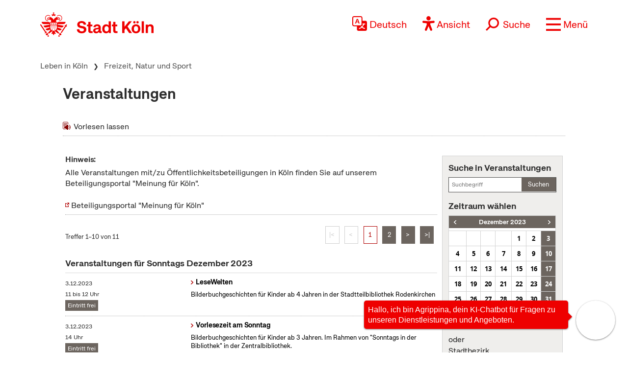

--- FILE ---
content_type: text/html; charset=UTF-8
request_url: https://www.stadt-koeln.de/leben-in-koeln/veranstaltungen/index.html?num=10&veranstaltung_kategorie=59&from=20231214&to=20231214&end=10&weekday=Sun
body_size: 18538
content:

<!DOCTYPE html>
<!--[if lt IE 7]> <html class="no-js lt-ie9 lt-ie8 lt-ie7" lang="de"> <![endif]-->
<!--[if IE 7]> <html class="no-js lt-ie9 lt-ie8" lang="de"> <![endif]-->
<!--[if IE 8]> <html class="no-js lt-ie9" lang="de"> <![endif]-->
<!--[if gt IE 8]><!--> <html class="no-js" lang="de"> <!--<![endif]-->
<head>

  <meta charset="utf-8">
  <script>
	  //ie 11 fixes
	  if (window.document.documentMode) {
		  var fixie11 = document.createElement('script');
			fixie11.setAttribute('src','/js/x22/ie11-polyfills.js');
			document.head.appendChild(fixie11);
		}
  </script>
  <meta name="viewport" content="width=device-width, initial-scale=1">
  <meta name="tpl" content="2008_standard_dynamic">
<meta property="sort_timestamp" content="1751024150">
<meta property="og:title" content="Veranstaltungen">
<meta property="og:url" content="https://www.stadt-koeln.de/leben-in-koeln/freizeit-natur-sport/veranstaltungskalender">
<link rel="canonical" href="https://www.stadt-koeln.de/leben-in-koeln/veranstaltungen/index.html?num=10&veranstaltung_kategorie=59&from=20231214&to=20231214&end=10&weekday=Sun">
<meta name="ss360_timestamp" content="1751024150">
<meta name="ss360_year" content="2025">
<meta name="ss360_date" content="27.06.2025">
<meta name="debug_timestamp_date" content="27.06.2025 13:35:50">
<meta name="ss360_leichte_sprache" content="Nein">
<meta property="og:image" content="https://www.stadt-koeln.de/img/layout/logo-fb.gif">
<meta http-equiv="Last-Modified" name="lastmodi" content="Fri, 27 Jun 2025 13:35:50 +0200">
<meta name="twitter:card" content="summary">
<meta name="twitter:site" content="@koeln">
<meta name="twitter:creator" content="@koeln">
<meta name="twitter:title" content="Veranstaltungen">
<meta name="twitter:url" content="https://www.stadt-koeln.de/leben-in-koeln/freizeit-natur-sport/veranstaltungskalender">
<meta name="twitter:image" content="https://www.stadt-koeln.de/img/layout/logo-fb.gif">
<meta name="publication_date" content="2019-07-15">
  <meta name="geo.position" content="50.938108,6.95905">
  <meta name="geo.placename" content="Köln, Nordrhein-Westfalen">
  <meta name="geo.region" content="DE-NRW">
  <meta name="icbm" content="50.938108,6.95905">
  



  <link rel="section" title="Service" href="/service">
  <link rel="section" title="Leben in Köln" href="/leben-in-koeln">
  <link rel="section" title="Politik &amp; Verwaltung" href="/politik-und-verwaltung">
  <link rel="section" title="Wirtschaft" href="/wirtschaft">
  <link rel="icon" title="Favicon" href="/favicon.ico">
  <link rel="apple-touch-icon" href="/apple-touch-icon.png">
  <link rel="apple-touch-icon" href="/apple-touch-icon.png">
  <meta name="application-name" content="Stadt Köln">
  <meta name="msapplication-TileColor" content="#FFFFFF">
  <meta name="msapplication-TileImage" content="metro-tile.png">
  <meta name="msapplication-starturl" content="https//www.stadt-koeln.de">

  <link rel="alternate" type="application/rss+xml" title="Pressemeldungen Stadt Köln" href="/externe-dienste/rss/pressemeldungen.xml">
<link rel="alternate" type="application/rss+xml" title="Veranstaltungen Stadt Köln" href="/externe-dienste/rss/veranstaltungen.xml">
<link rel="alternate" type="application/rss+xml" title="Verkehrskalender Stadt Köln" href="/externe-dienste/rss/verkehrskalender.xml">
<link rel="alternate" type="application/rss+xml" title="Aktuelle Stellenausschreibungen" href="/externe-dienste/rss/Stellenausschreibungen.xml">
<link rel="alternate" type="application/rss+xml" title="Verkauf unbebauter Grundstücke" href="/externe-dienste/rss/unbebaute-grundstuecke.xml">
<link rel="alternate" type="application/rss+xml" title="Stellenausschreibungen Ingenieure" href="/externe-dienste/rss/Ingenieurstellen.xml">
<link rel="alternate" type="application/rss+xml" title="Veranstaltungen Stadtbibliothek Köln" href="/externe-dienste/rss/veranstaltungen-stadtbibliothek.xml">
 
  <script>
    var SCREEN_RESOLUTIONS = [320,480,768,1024];
  </script>

    <script src="/js/modernizr.min.js"></script>  


	 
	<title>Veranstaltungen - Stadt Köln</title>


	
	<link rel="stylesheet" type="text/css" href="/css/styles.css">
			<link rel="stylesheet" type="text/css" href="/css/320min.css">
			<link rel="stylesheet" type="text/css" href="/css/480min.css">
			<link rel="stylesheet" type="text/css" href="/css/768min.css">
			<link rel="stylesheet" type="text/css" href="/css/1024min.css">
			<link rel="stylesheet" type="text/css" href="/css/print.css" media="print">
			<link rel="stylesheet" type="text/css" href="/css/custom.css">
			<link rel="stylesheet" type="text/css" href="/css/x22/typo.css">
		
			<link rel="stylesheet" type="text/css" href="/css/slick.css">	
			<!--[if lt IE 9]><link rel="stylesheet" type="text/css" href="/css/ie-lt-9.css"><![endif]-->
			<!--[if lt IE 10]><link rel="stylesheet" type="text/css" href="/css/ie-lt-10.css"><![endif]--><link rel="stylesheet" href="/css/bootstrap5.1.3.min.css"><link rel="stylesheet" href="/css/x22/config.css"><link rel="stylesheet" href="/css/x22/fonts.css"><link rel="stylesheet" href="/css/x22/bootstrap-override.css"><link rel="stylesheet" href="/css/x22/neuemarke.css"><link rel="stylesheet" href="/css/x22/header.css"><link rel="stylesheet" href="/css/x22/navigation.css"><link rel="stylesheet" href="/css/x22/breadcumb.css"><link rel="stylesheet" href="/css/x22/footer.css"><link rel="stylesheet" href="/css/x22/modules/servicebox.css">
	

</head>
<body class="tpl-2008_standard_dynamic" id="body">









<a class="visually-hidden-focusable" href="#inhaltstart">zum Inhalt springen</a>


	<header class="sticky-top">

		<div id="headeroben" class="clearfix">
			<nav class="navbar" aria-label="Stadt Köln Navigation">
				<div class="container-md align-items-start justify-content-centerx">

					<a class="navbar-brand d-flex flex-shrink-1" href="/">
						<img src="/images/x22/logo-stadt-koeln.svg" alt="Logo Stadt Köln" id="logo" loading="lazy">
					</a>

					

						<div class="d-flex align-items-end justify-content-end nav-wrapper">
							
							
									<div class="dropdown cnw_skip_translation cnw_langauge_select_header header-menu-item">
										<div class="dropdown-center">
											<a title="Sprache wählen" href="javascript:void()"  data-bs-toggle="dropdown" aria-expanded="false" class="cnw_opener dropdown-toggle">
												<svg aria-hidden="true" style="max-width:50px" xmlns="http://www.w3.org/2000/svg" width="16" height="16" fill="currentColor" class="bi bi-translate" viewBox="0 0 16 16">
													<path d="M4.545 6.714 4.11 8H3l1.862-5h1.284L8 8H6.833l-.435-1.286H4.545zm1.634-.736L5.5 3.956h-.049l-.679 2.022H6.18z"/>
													<path d="M0 2a2 2 0 0 1 2-2h7a2 2 0 0 1 2 2v3h3a2 2 0 0 1 2 2v7a2 2 0 0 1-2 2H7a2 2 0 0 1-2-2v-3H2a2 2 0 0 1-2-2V2zm2-1a1 1 0 0 0-1 1v7a1 1 0 0 0 1 1h7a1 1 0 0 0 1-1V2a1 1 0 0 0-1-1H2zm7.138 9.995c.193.301.402.583.63.846-.748.575-1.673 1.001-2.768 1.292.178.217.451.635.555.867 1.125-.359 2.08-.844 2.886-1.494.777.665 1.739 1.165 2.93 1.472.133-.254.414-.673.629-.89-1.125-.253-2.057-.694-2.82-1.284.681-.747 1.222-1.651 1.621-2.757H14V8h-3v1.047h.765c-.318.844-.74 1.546-1.272 2.13a6.066 6.066 0 0 1-.415-.492 1.988 1.988 0 0 1-.94.31z"/>
												</svg>
												<span>Deutsch</span>
											</a>
											<ul class="dropdown-menu dxropdown-menu-lg-end row" aria-labelledby="dropdownMenuLink"><li class="col-12"><a class="conword-link dropdown-item standardlink linkextern" href="https://conword.io" target="_blank" title="Website Translation Widget by conword.io">Website Translation Widget by conword.io</a></li></ul>
										</div>
									</div>
							
									<a title="Ansicht anpassen" href="#" id="loadeyeable" class="header-menu-item eyeable-button eyeAble_customToolOpenerClass weckperson">
										<svg aria-hidden="true" width="50" style="max-width:50px" viewBox="0 0 246 294" xmlns="http://www.w3.org/2000/svg" fill-rule="evenodd" clip-rule="evenodd" stroke-linejoin="round" stroke-miterlimit="2">
											<circle cx="250.6" cy="146.4" r="35.7" transform="rotate(-80.78 125.763 169.894)" />
											<path d="M222.564 100.1l-75 6.7c-2.8.2-5.5.4-8.3.4h-33.4a76.938 76.938 0 01-8.3-.4l-75-6.7a14.423 14.423 0 00-1.1-.043c-7.813 0-14.243 6.43-14.243 14.243 0 7.399 5.766 13.629 13.143 14.2l60.6 5.5c7.32.645 13.003 6.851 13 14.2v16.4a33.795 33.795 0 01-2.5 13l-34.5 88a14.3 14.3 0 00-1.251 5.85c0 7.845 6.456 14.301 14.3 14.301a14.322 14.322 0 0013.05-8.451l33-80.1a7.012 7.012 0 016.52-4.452 7.01 7.01 0 016.48 4.352l33 80.1a14.322 14.322 0 0013.05 8.451c7.846 0 14.302-6.456 14.302-14.301a14.3 14.3 0 00-1.251-5.85l-34.5-87.9a36.608 36.608 0 01-2.5-13v-16.4c-.036-7.361 5.665-13.588 13-14.2l60.6-5.5c7.377-.571 13.143-6.801 13.143-14.2 0-7.813-6.43-14.243-14.243-14.243-.367 0-.734.015-1.1.043z" fill="#fff" fill-rule="nonzero"/>
											<path d="M122.564 85.8c-23.534 0-42.9-19.366-42.9-42.9S99.03 0 122.564 0s42.9 19.366 42.9 42.9v.01c0 23.529-19.361 42.89-42.89 42.89h-.01zm0-71.5h-.08c-15.733 0-28.68 12.947-28.68 28.68s12.947 28.68 28.68 28.68c15.734 0 28.68-12.947 28.68-28.68a28.686 28.686 0 00-8.4-20.28 29.072 29.072 0 00-20.2-8.4zM175.064 292.9a21.493 21.493 0 01-19.5-12.6l-33.1-80.3-32.7 80.1a21.445 21.445 0 01-19.702 13.031 21.426 21.426 0 01-17.398-8.931 21.593 21.593 0 01-2.1-21.5l34.4-87.5a26.632 26.632 0 001.9-10.4v-16.4c.018-3.68-2.832-6.794-6.5-7.1l-60.6-5.5C8.67 134.943 0 125.576 0 114.45c0-11.747 9.667-21.414 21.414-21.414.55 0 1.1.022 1.65.064l75.1 6.7c2.5.2 5.1.3 7.7.3h33.4c2.6 0 5.1-.1 7.7-.3l75-6.7h.1a21.624 21.624 0 011.65-.064c11.747 0 21.414 9.667 21.414 21.414 0 11.126-8.671 20.493-19.764 21.35l-60.5 5.5c-3.668.306-6.518 3.42-6.5 7.1v16.4c.006 3.562.685 7.09 2 10.4l34.5 87.9a21.378 21.378 0 01-1.8 20.2 22.079 22.079 0 01-18 9.6zm-52.5-107.1a14.135 14.135 0 0113.1 8.8l33 80.1a7.622 7.622 0 003.9 3.6 7.138 7.138 0 002.496.451c3.91 0 7.13-3.218 7.13-7.13a7.124 7.124 0 00-.626-2.921l-34.6-88.3a42.144 42.144 0 01-3-15.7v-16.4c-.054-11.041 8.497-20.381 19.5-21.3l60.6-5.5a7.002 7.002 0 004.9-2.4 6.615 6.615 0 001.7-5.2c-.197-3.694-3.291-6.627-6.99-6.627-.204 0-.407.009-.61.027l-74.9 6.7a88.443 88.443 0 01-8.9.4h-33.4a86.993 86.993 0 01-8.9-.4l-75-6.7a6.62 6.62 0 00-.315-.007c-3.906 0-7.12 3.214-7.12 7.12 0 3.648 2.804 6.736 6.435 7.087l60.7 5.5c11.003.919 19.554 10.259 19.5 21.3v16.4a42.144 42.144 0 01-3 15.7l-34.5 87.9a7.098 7.098 0 00.3 7.3 7.198 7.198 0 006.6 3.2 7.01 7.01 0 005.9-4.3l32.9-79.9a14.025 14.025 0 0113.2-8.8z" fill="#fe0000" fill-rule="nonzero"/>
										</svg>
										<span>Ansicht</span>
									</a>
															<form class="searchform collapsed header-menu-item" method="get" action="/basisdienste/suche" 	name="suche" id="suche" role="search" >
									<a title="Suche öffnen" id="search-icon" href="#">
										<svg aria-hidden="true" style="max-width:50px" xmlns="http://www.w3.org/2000/svg" width="28.236" height="28.237" viewBox="0 0 28.236 28.237">
											<g transform="translate(-942.931 -1016.112) rotate(45)">
												<g transform="translate(1396 41)" fill="none" stroke="#ef0000" stroke-width="2">
												<circle cx="9.219" cy="9.219" r="9.219" stroke="none"/>
												<circle cx="9.219" cy="9.219" r="8.219" fill="none"/>
												</g>
												<line y2="12.62" transform="translate(1405.219 57.594)" fill="none" stroke="#ef0000" stroke-width="3"/>
											</g>
										</svg>
										<span>Suche</span>
									</a>
									<div class="innersearch">
										<h2 class="unsichtbar">Volltextsuche</h2>
										<label class="unsichtbar" for="mainsearch">Volltextsuche</label>
										<input type="search" value="" class="suchfeld d-inline" name="keywords" id="mainsearch"
											placeholder="Suchbegriff eingeben" list="searchsuggest" aria-autocomplete="none"
											autocomplete="off" aria-owns="searchsuggest" aria-label="Suche">
										<button type="submit" class="abschicken d-inline" title="Suche starten">
											<svg aria-hidden="true" style="max-width:50px" xmlns="http://www.w3.org/2000/svg" width="28.236" height="28.237" viewBox="0 0 28.236 28.237">
												<g transform="translate(-942.931 -1016.112) rotate(45)">
													<g transform="translate(1396 41)" fill="none" stroke="#ef0000" stroke-width="2">
														<circle cx="9.219" cy="9.219" r="9.219" stroke="none"></circle>
														<circle cx="9.219" cy="9.219" r="8.219" fill="none"></circle>
													</g>
													<line y2="12.62" transform="translate(1405.219 57.594)" fill="none" stroke="#ef0000" stroke-width="3"></line>
												</g>
											</svg>
										</button>
									</div>
								</form>
								
							
							<a title="Menü öffnen" class="main-menu-icon header-menu-item" data-bs-toggle="offcanvas" data-bs-target="#offcanvasRight" aria-controls="offcanvasRight" href="#offcanvasRight" role="button" aria-label="Menü öffnen">
								<svg aria-hidden="true" viewBox="0 -10 80 80">
									<rect fill="#fe0000"  width="80" height="10"></rect>
									<rect fill="#fe0000"  y="30" width="80" height="10"></rect>
									<rect fill="#fe0000"  y="60" width="80" height="10"></rect>
								</svg>
								<span>Menü</span>
							</a>
							<div class="offcanvas offcanvas-end" tabindex="-1" id="offcanvasRight" aria-labelledby="offcanvasRightLabel" >

								<div class="offcanvas-header container">
									

									<div class="d-flex align-items-end justify-content-end"><div class="d-flex d-sm-none">
									<div class="dropdown cnw_skip_translation cnw_langauge_select_header header-menu-item">
										<div class="dropdown-center">
											<a title="Sprache wählen" href="javascript:void()"  data-bs-toggle="dropdown" aria-expanded="false" class="cnw_opener dropdown-toggle">
												<svg aria-hidden="true" style="max-width:50px" xmlns="http://www.w3.org/2000/svg" width="16" height="16" fill="currentColor" class="bi bi-translate" viewBox="0 0 16 16">
													<path d="M4.545 6.714 4.11 8H3l1.862-5h1.284L8 8H6.833l-.435-1.286H4.545zm1.634-.736L5.5 3.956h-.049l-.679 2.022H6.18z"/>
													<path d="M0 2a2 2 0 0 1 2-2h7a2 2 0 0 1 2 2v3h3a2 2 0 0 1 2 2v7a2 2 0 0 1-2 2H7a2 2 0 0 1-2-2v-3H2a2 2 0 0 1-2-2V2zm2-1a1 1 0 0 0-1 1v7a1 1 0 0 0 1 1h7a1 1 0 0 0 1-1V2a1 1 0 0 0-1-1H2zm7.138 9.995c.193.301.402.583.63.846-.748.575-1.673 1.001-2.768 1.292.178.217.451.635.555.867 1.125-.359 2.08-.844 2.886-1.494.777.665 1.739 1.165 2.93 1.472.133-.254.414-.673.629-.89-1.125-.253-2.057-.694-2.82-1.284.681-.747 1.222-1.651 1.621-2.757H14V8h-3v1.047h.765c-.318.844-.74 1.546-1.272 2.13a6.066 6.066 0 0 1-.415-.492 1.988 1.988 0 0 1-.94.31z"/>
												</svg>
												<span>Deutsch</span>
											</a>
											<ul class="dropdown-menu dxropdown-menu-lg-end row" aria-labelledby="dropdownMenuLink"><li class="col-12"><a class="conword-link dropdown-item standardlink linkextern" href="https://conword.io" target="_blank" title="Website Translation Widget by conword.io">Website Translation Widget by conword.io</a></li></ul>
										</div>
									</div>
									<a title="Ansicht anpassen" href="#" id="loadeyeable" class="header-menu-item eyeable-button eyeAble_customToolOpenerClass weckperson">
										<svg aria-hidden="true" width="50" style="max-width:50px" viewBox="0 0 246 294" xmlns="http://www.w3.org/2000/svg" fill-rule="evenodd" clip-rule="evenodd" stroke-linejoin="round" stroke-miterlimit="2">
											<circle cx="250.6" cy="146.4" r="35.7" transform="rotate(-80.78 125.763 169.894)" />
											<path d="M222.564 100.1l-75 6.7c-2.8.2-5.5.4-8.3.4h-33.4a76.938 76.938 0 01-8.3-.4l-75-6.7a14.423 14.423 0 00-1.1-.043c-7.813 0-14.243 6.43-14.243 14.243 0 7.399 5.766 13.629 13.143 14.2l60.6 5.5c7.32.645 13.003 6.851 13 14.2v16.4a33.795 33.795 0 01-2.5 13l-34.5 88a14.3 14.3 0 00-1.251 5.85c0 7.845 6.456 14.301 14.3 14.301a14.322 14.322 0 0013.05-8.451l33-80.1a7.012 7.012 0 016.52-4.452 7.01 7.01 0 016.48 4.352l33 80.1a14.322 14.322 0 0013.05 8.451c7.846 0 14.302-6.456 14.302-14.301a14.3 14.3 0 00-1.251-5.85l-34.5-87.9a36.608 36.608 0 01-2.5-13v-16.4c-.036-7.361 5.665-13.588 13-14.2l60.6-5.5c7.377-.571 13.143-6.801 13.143-14.2 0-7.813-6.43-14.243-14.243-14.243-.367 0-.734.015-1.1.043z" fill="#fff" fill-rule="nonzero"/>
											<path d="M122.564 85.8c-23.534 0-42.9-19.366-42.9-42.9S99.03 0 122.564 0s42.9 19.366 42.9 42.9v.01c0 23.529-19.361 42.89-42.89 42.89h-.01zm0-71.5h-.08c-15.733 0-28.68 12.947-28.68 28.68s12.947 28.68 28.68 28.68c15.734 0 28.68-12.947 28.68-28.68a28.686 28.686 0 00-8.4-20.28 29.072 29.072 0 00-20.2-8.4zM175.064 292.9a21.493 21.493 0 01-19.5-12.6l-33.1-80.3-32.7 80.1a21.445 21.445 0 01-19.702 13.031 21.426 21.426 0 01-17.398-8.931 21.593 21.593 0 01-2.1-21.5l34.4-87.5a26.632 26.632 0 001.9-10.4v-16.4c.018-3.68-2.832-6.794-6.5-7.1l-60.6-5.5C8.67 134.943 0 125.576 0 114.45c0-11.747 9.667-21.414 21.414-21.414.55 0 1.1.022 1.65.064l75.1 6.7c2.5.2 5.1.3 7.7.3h33.4c2.6 0 5.1-.1 7.7-.3l75-6.7h.1a21.624 21.624 0 011.65-.064c11.747 0 21.414 9.667 21.414 21.414 0 11.126-8.671 20.493-19.764 21.35l-60.5 5.5c-3.668.306-6.518 3.42-6.5 7.1v16.4c.006 3.562.685 7.09 2 10.4l34.5 87.9a21.378 21.378 0 01-1.8 20.2 22.079 22.079 0 01-18 9.6zm-52.5-107.1a14.135 14.135 0 0113.1 8.8l33 80.1a7.622 7.622 0 003.9 3.6 7.138 7.138 0 002.496.451c3.91 0 7.13-3.218 7.13-7.13a7.124 7.124 0 00-.626-2.921l-34.6-88.3a42.144 42.144 0 01-3-15.7v-16.4c-.054-11.041 8.497-20.381 19.5-21.3l60.6-5.5a7.002 7.002 0 004.9-2.4 6.615 6.615 0 001.7-5.2c-.197-3.694-3.291-6.627-6.99-6.627-.204 0-.407.009-.61.027l-74.9 6.7a88.443 88.443 0 01-8.9.4h-33.4a86.993 86.993 0 01-8.9-.4l-75-6.7a6.62 6.62 0 00-.315-.007c-3.906 0-7.12 3.214-7.12 7.12 0 3.648 2.804 6.736 6.435 7.087l60.7 5.5c11.003.919 19.554 10.259 19.5 21.3v16.4a42.144 42.144 0 01-3 15.7l-34.5 87.9a7.098 7.098 0 00.3 7.3 7.198 7.198 0 006.6 3.2 7.01 7.01 0 005.9-4.3l32.9-79.9a14.025 14.025 0 0113.2-8.8z" fill="#fe0000" fill-rule="nonzero"/>
										</svg>
										<span>Ansicht</span>
									</a></div></div>
									<button type="button" class="btn-close text-reset" data-bs-dismiss="offcanvas" aria-label="Close"></button>
								</div>

								<div class="offcanvas-body container">

									
<div class="mainListWrapper">
    <ul id="mainList" class="mainList" data-lastmodified="1768830968">

          <li id="nav-12" data-menue="12" data-lang="de" aria-haspopup="true" class="nav1 ">
        <a href="/service" class="navMenue"><span>Service</span></a>
      </li>
          <li id="nav-11" data-menue="11" data-lang="de" aria-haspopup="true" class="nav2 aktiv">
        <a href="/leben-in-koeln" class="navMenue"><span>Leben in K&ouml;ln</span></a>
<div class="navMenueLayer"><div class="geheZu"><a href="/leben-in-koeln" class="navMenue"><span class="klein">Zur Übersichtsseite&nbsp;</span><span>Leben in K&ouml;ln</span></a>
</div><div class="ColWrapper">
<div class="navCol">
<div>
<a href="/leben-in-koeln/bildung-und-schule" class="navMenue">Bildung und Schule</a>
<ul><li><a href="/leben-in-koeln/bildung-und-schule/bildungspaket">Bildungspaket</a>
</li>
<li><a href="/leben-in-koeln/bildung-und-schule/digitale-bildung">Digitale Bildung</a>
</li>
<li><a href="/leben-in-koeln/bildung-und-schule/angebote-des-schulpsychologischen-dienstes-fuer-lehrkraefte">Angebote des Schulpsychologischen Dienstes f&uuml;r Lehrkr&auml;fte</a>
</li>
<li><a href="/leben-in-koeln/bildung-und-schule/ganztag">Ganztagsangebote</a>
</li>
<li><a href="/leben-in-koeln/bildung-und-schule/inklusion-foerderung">Inklusion und F&ouml;rderung</a>
</li>
<li><a href="/leben-in-koeln/rheinische-musikschule">Rheinische Musikschule</a>
</li>
<li><a href="/leben-in-koeln/bildung-und-schule/schulformen">Schulformen</a>
</li>
<li><a href="/leben-in-koeln/stadtbibliothek">Stadtbibliothek</a>
</li>
<li><a href="/leben-in-koeln/volkshochschule">Volkshochschule</a>
</li>

</ul>
</div>
<div>
<a href="/leben-in-koeln/kultur" class="navMenue">Kultur</a>
<ul><li><a href="/leben-in-koeln/kultur/historisches-archiv-mit-rheinischem-bildarchiv">Historisches Archiv mit Rheinischem Bildarchiv</a>
</li>
<li><a href="/leben-in-koeln/kultur/kulturfoerderung">Kulturf&ouml;rderung</a>
</li>
<li><a href="/leben-in-koeln/kultur/kulturraumentwicklung-foerderung">Kulturraumentwicklung und -f&ouml;rderung</a>
</li>
<li><a href="/leben-in-koeln/kultur/provenienzforschung">Provenienzforschung</a>
</li>

</ul>
</div>
</div>
<div class="navCol">
<div>
<a href="/leben-in-koeln/freizeit-natur-sport" class="navMenue">Freizeit, Natur und Sport</a>
<ul><li><a href="/leben-in-koeln/freizeit-natur-sport/karneval">Karneval</a>
</li>
<li><a href="/leben-in-koeln/freizeit-natur-sport/bsg">Betriebssportgemeinschaft</a>
</li>
<li><a href="/leben-in-koeln/freizeit-natur-sport/ferien-freizeit">Ferien und Freizeit</a>
</li>
<li><a href="/leben-in-koeln/freizeit-natur-sport/friedhoefe">Friedh&ouml;fe</a>
</li>
<li><a href="/leben-in-koeln/freizeit-natur-sport/wald">K&ouml;lner Wald und Gr&uuml;n</a>
</li>
<li><a href="/leben-in-koeln/freizeit-natur-sport/parks">Parks und G&auml;rten</a>
</li>
<li><a href="/leben-in-koeln/freizeit-natur-sport/projekte">Planung und Projekte</a>
</li>
<li><a href="/leben-in-koeln/freizeit-natur-sport/sportstadt">Sportstadt K&ouml;ln</a>
</li>
<li><a href="/leben-in-koeln/freizeit-natur-sport/veranstaltungskalender">Veranstaltungskalender</a>
</li>

</ul>
</div>
<div>
<a href="/leben-in-koeln/planen-bauen" class="navMenue">Planen und Bauen</a>
<ul><li><a href="/leben-in-koeln/planen-bauen/bauleitplanung">Bauleitplanung</a>
</li>
<li><a href="/leben-in-koeln/planen-bauen/denkmalschutz">Denkmalschutz und Denkmalpflege</a>
</li>
<li><a href="/leben-in-koeln/planen-bauen/grundstueck-immobilien">Grundst&uuml;cks- und Immobilienservice</a>
</li>
<li><a href="/leben-in-koeln/planen-bauen/karten-kataster">Karten, Kataster und Vermessung</a>
</li>

</ul>
</div>
<div>
<a href="/leben-in-koeln/sicherheit-ordnung" class="navMenue hidechildren">Sicherheit und Ordnung</a>
</div>
</div>
<div class="navCol">
<div>
<a href="/leben-in-koeln/familie-kinder" class="navMenue">Familie, Partnerschaft und Kinder</a>
<ul><li><a href="/leben-in-koeln/familie-kinder/ehe-lebenspartnerschaft">Ehe und Lebenspartnerschaft</a>
</li>
<li><a href="/leben-in-koeln/familie-kinder/jugendschutz">Jugendschutz</a>
</li>
<li><a href="/leben-in-koeln/familie-kinder/kinder-jugendpaedagogische-einrichtung">Kinder- und Jugendp&auml;dagogische Einrichtung</a>
</li>
<li><a href="/leben-in-koeln/familie-kinder/betreuung">Kinderbetreuung</a>
</li>
<li><a href="/leben-in-koeln/familie-kinder/geburt">Kinderwunsch und Geburt</a>
</li>

</ul>
</div>
<div>
<a href="/leben-in-koeln/stadtbezirke" class="navMenue">Stadtbezirke</a>
<ul><li><a href="/leben-in-koeln/stadtbezirke/chorweiler">Chorweiler</a>
</li>
<li><a href="/leben-in-koeln/stadtbezirke/ehrenfeld">Ehrenfeld</a>
</li>
<li><a href="/leben-in-koeln/stadtbezirke/innenstadt">Innenstadt</a>
</li>
<li><a href="/leben-in-koeln/stadtbezirke/kalk">Kalk</a>
</li>
<li><a href="/leben-in-koeln/stadtbezirke/lindenthal">Lindenthal</a>
</li>
<li><a href="/leben-in-koeln/stadtbezirke/muelheim">M&uuml;lheim</a>
</li>
<li><a href="/leben-in-koeln/stadtbezirke/nippes">Nippes</a>
</li>
<li><a href="/leben-in-koeln/stadtbezirke/porz">Porz</a>
</li>
<li><a href="/leben-in-koeln/stadtbezirke/rodenkirchen">Rodenkirchen</a>
</li>

</ul>
</div>
</div>
</div>
<div class="navCol">
<div>
<a href="/leben-in-koeln/soziales" class="navMenue">Gesellschaft, Soziales und Wohnen</a>
<ul><li><a href="/leben-in-koeln/soziales/auslaenderamt">Ausl&auml;nderamt</a>
</li>
<li><a href="/leben-in-koeln/soziales/flucht-einwanderung">Flucht und Einwanderung</a>
</li>
<li><a href="/leben-in-koeln/soziales/diversityvielfalt">Diversity/Vielfalt</a>
</li>
<li><a href="/leben-in-koeln/soziales/ehrenamt">Ehrenamt</a>
</li>
<li><a href="/leben-in-koeln/soziales/gleichstellung">Gleichstellung</a>
</li>
<li><a href="/leben-in-koeln/soziales/integration-interkulturelles">Integration und Interkulturelles</a>
</li>
<li><a href="/leben-in-koeln/soziales/ausschuss-fuer-chancengerechtigkeit-integration">Ausschuss f&uuml;r Chancengerechtigkeit und Integration </a>
</li>
<li><a href="/leben-in-koeln/soziales/queere-menschen-lsbti-themen">Queere Menschen und LSBTI-Themen</a>
</li>
<li><a href="/leben-in-koeln/soziales/behinderung">Menschen mit Behinderung</a>
</li>
<li><a href="/leben-in-koeln/soziales/seniorinnen">Senior*innen</a>
</li>
<li><a href="/leben-in-koeln/soziales/seniorenvertretung-der-stadt-koeln">Seniorenvertretung</a>
</li>
<li><a href="/leben-in-koeln/soziales/sterbefall">Sterbefall</a>
</li>
<li><a href="/leben-in-koeln/soziales/unsere-stiftungen">Unsere Stiftungen</a>
</li>
<li><a href="/leben-in-koeln/soziales/wohnen-wohnungshilfen">Wohnen - Wohnungshilfen</a>
</li>

</ul>
</div>
<div>
<a href="/leben-in-koeln/klima-umwelt-tiere" class="navMenue">Klima, Umwelt und Tiere</a>
<ul><li><a href="/leben-in-koeln/klima-umwelt-tiere/klima">Klima</a>
</li>
<li><a href="/leben-in-koeln/klima-umwelt-tiere/laerm">L&auml;rm</a>
</li>
<li><a href="/leben-in-koeln/klima-umwelt-tiere/luft-umweltzone">Luft und Umweltzone</a>
</li>
<li><a href="/leben-in-koeln/klima-umwelt-tiere/naturschutz-landschaftsschutz">Natur- und Landschaftsschutz</a>
</li>
<li><a href="/leben-in-koeln/klima-umwelt-tiere/tiere">Tiere</a>
</li>
<li><a href="/leben-in-koeln/klima-umwelt-tiere/umweltbildung">Umweltbildung</a>
</li>
<li><a href="/leben-in-koeln/klima-umwelt-tiere/versorgung-entsorgung">Ver- und Entsorgung</a>
</li>
<li><a href="/leben-in-koeln/klima-umwelt-tiere/wasser-boden-altlasten">Wasser, Boden und Altlasten</a>
</li>

</ul>
</div>
</div>
<div class="navCol">
<div>
<a href="/leben-in-koeln/gesundheit" class="navMenue">Gesundheit</a>
<ul><li><a href="/leben-in-koeln/gesundheit/notfallnummern">Notfallnummern</a>
</li>
<li><a href="/leben-in-koeln/gesundheit/demenz-wegweiser">Demenz-Wegweiser</a>
</li>
<li><a href="/leben-in-koeln/gesundheit/gesund-im-alter">Gesund im Alter</a>
</li>
<li><a href="/leben-in-koeln/gesundheit/infektionsschutz">Infektionsschutz</a>
</li>
<li><a href="/leben-in-koeln/gesundheit/kind-familie">Kind und Familie</a>
</li>
<li><a href="/leben-in-koeln/gesundheit/psychiatrie">Psychiatrie</a>
</li>
<li><a href="/leben-in-koeln/gesundheit/sexualitaet">Sexualit&auml;t und Gesundheit</a>
</li>
<li><a href="/leben-in-koeln/gesundheit/suchthilfe">Suchthilfe</a>
</li>
<li><a href="/leben-in-koeln/gesundheit/umwelthygiene">Umwelthygiene</a>
</li>

</ul>
</div>
<div>
<a href="/leben-in-koeln/verkehr" class="navMenue">Verkehr</a>
<ul><li><a href="/leben-in-koeln/verkehr/ampeln">Ampeln</a>
</li>
<li><a href="/leben-in-koeln/verkehr/auto-und-kfz">Auto/KFZ</a>
</li>
<li><a href="/leben-in-koeln/verkehr/bruecken">Br&uuml;cken</a>
</li>
<li><a href="/leben-in-koeln/verkehr/fuehrerschein">F&uuml;hrerschein</a>
</li>
<li><a href="/leben-in-koeln/verkehr/mobilitaet">Mobilit&auml;t</a>
</li>
<li><a href="/leben-in-koeln/verkehr/parken">Parken</a>
</li>
<li><a href="/leben-in-koeln/verkehr/radfahren">Radfahren</a>
</li>
<li><a href="/leben-in-koeln/verkehr/unterwegs-stadion">Unterwegs ins Stadion</a>
</li>
<li><a href="/leben-in-koeln/verkehr/verkehrskalender">Verkehrskalender</a>
</li>
<li><a href="/leben-in-koeln/verkehr/verkehrsmanagement/verkehrskalender-logistik">Verkehrskalender-Logistik</a>
</li>
<li><a href="/leben-in-koeln/verkehr/verkehrskalender-parken">Verkehrskalender-Parken</a>
</li>
<li><a href="/leben-in-koeln/verkehr/verkehrsmanagement">Verkehrsmanagement</a>
</li>
<li><a href="/verkehrssicherheit">Verkehrssicherheit</a>
</li>
<li><a href="/zu-fuss-durch-koeln">Zu Fu&szlig; durch K&ouml;ln</a>
</li>

</ul>
</div>
</div>

</div>
      </li>
          <li id="nav-14" data-menue="14" data-lang="de" aria-haspopup="true" class="nav3 ">
        <a href="/politik-und-verwaltung" class="navMenue"><span>Politik &amp; Verwaltung</span></a>
      </li>
          <li id="nav-13" data-menue="13" data-lang="de" aria-haspopup="true" class="nav4 ">
        <a href="/wirtschaft" class="navMenue"><span>Wirtschaft</span></a>
      </li>
      </ul>
</div>
								</div>
							
							</div> 
						</div>						
					
				</div>
			</nav> 

			<nav id="mainnav" role="navigation">
								<div class="clearBoth"></div>
			</nav>

		</div> 
	</header>
	

	<nav class="breadcrumb-wrapper container"><div class="row"><div class="col-12">
<nav id="breadcrumb"  aria-label="Breadcrumb">
  <h2 class="unsichtbar">Sie sind hier:</h2>
  <ul class="breadcrumbs">
    <li><a href="/">Startseite</a></li><li><a href="/leben-in-koeln">Leben in Köln</a></li><li><a href="/leben-in-koeln/freizeit-natur-sport">Freizeit, Natur und Sport</a></li><li>Veranstaltungskalender</li>
  </ul>
</nav>

</div></div></nav>



<div id="inhaltstart"></div>
<div class="wrapper" id="rs_ganzeseite"><!-- RSPEAK_STOP -->

<!-- RSPEAK_START -->


<h1 class="articlehead">Veranstaltungen</h1>



	<div class=" vorlesen-container">
		<div class=" vorlesen-row">
			<div class="vorlesen-wrapper ">
				<a id="vorlesen" rel="nofollow" accesskey="L" href="https://app-eu.readspeaker.com/cgi-bin/rsent?customerid=7758&amp;lang=de_de&amp;readid=rs_ganzeseite&amp;url=https%3A%2F%2Fwww.stadt-koeln.de%2Fleben-in-koeln%2Fveranstaltungen%2Findex.html%3Frs%3D1%26nocache%3D1"
					title="Veranstaltungen, vorlesen lassen"
					class="rs_skip rs_preserve standardlink linkintern readspeaker">
					<span>Vorlesen lassen</span>
				</a>
				<div id="rsplayer" class="rs_skip rs_preserve rsbtn_miniskin"></div>
			</div>
		</div>
	</div>






<main id="inhalt" class="grid_3 dynamic" role="main">



<div class="tinyblock" id="ziel_0_1"><h3>Hinweis:</h3><p>Alle Veranstaltungen mit/zu &Ouml;ffentlichkeitsbeteiligungen in K&ouml;ln finden Sie auf unserem Beteiligungsportal "Meinung f&uuml;r K&ouml;ln".</p></div>



  <a href="https://www.meinungfuer.koeln/event-informationen" target="_blank" title="Neues Fenster: Terminkalender Beteiligungsportal der Stadt Köln" class="linkextern standardlink">Beteiligungsportal &quot;Meinung für Köln&quot;</a>





  <div class="pagination clearfix">
          <div class="innerer_block1 grid_1 firstchild">Treffer 1–10 von 11</div>
        <div class="innerer_block2 grid_2 lastchild">
          <ul>
        <li class="richtung inaktiv">&#124;&lt;</li>                  <li class="richtung inaktiv">&lt;</li>
                          <li>
            <a href="/leben-in-koeln/veranstaltungen/index.html?num=10&amp;veranstaltung_kategorie=59&amp;from=20231214&amp;to=20231214&amp;end=10&amp;weekday=Sun&amp;start=0#" data-start="0" class="aktiv" title="Eine Seite vor">1</a>
          </li>
                  <li>
            <a href="/leben-in-koeln/veranstaltungen/index.html?num=10&amp;veranstaltung_kategorie=59&amp;from=20231214&amp;to=20231214&amp;end=10&amp;weekday=Sun&amp;start=10#" data-start="10" class="" title="Eine Seite vor">2</a>
          </li>
        
                <li class="richtung">
          <a href="/leben-in-koeln/veranstaltungen/index.html?num=10&amp;veranstaltung_kategorie=59&amp;from=20231214&amp;to=20231214&amp;end=10&amp;weekday=Sun&amp;start=10#" data-start="10" title="Eine Seite vor" rel="next">&gt;</a>
        </li>
                <li class="richtunglast">
            <a href="/leben-in-koeln/veranstaltungen/index.html?num=10&amp;veranstaltung_kategorie=59&amp;from=20231214&amp;to=20231214&amp;end=10&amp;weekday=Sun&amp;start=10#" data-start="10" title="Letzte Seite">&gt;&#124;</a>
            </li>      </ul>
        </div>
  </div>



<div id="veranstaltungssuchergebnis">
  <h2 class="ueberschrift_veranstaltungskalender">Veranstaltungen für Sonntags Dezember 2023</h2>

  
  <ul class="veranstaltungskalender">
    
<!-- <pre>
Array
(
    [beginDate] => 2023-12-03
    [endDate] => 2023-12-03
    [beginTime] => 11:00
    [endTime] => 12:00
    [beginTimeDisplay] => 11:00
    [veranstaltung_kostenlos] => ja
    [veranstaltung_heighlights] => nein
    [veranstaltung_title_de] => 
    [ver_text_kurz_de] => Bilderbuchgeschichten für Kinder ab 4 Jahren in der Stadtteilbibliothek Rodenkirchen
    [url] => /leben-in-koeln/veranstaltungen/daten/34237/index.html
    [title_de] => LeseWelten
    [ver_uhrzeit_de] => 11 bis 12 Uhr
    [navurl] => 
)

</pre>
 -->    <li>
      <article itemtype="http://schema.org/Event" itemscope="" class="clearfix">
        <div class="grid_1 firstchild">
          <span class="veranstaltungskalender_datum">
            
             <time datetime="2023-12-03T12:00:00+01:00" itemprop="endDate">3.12.2023</time>
          </span>

          <span class="veranstaltungskalender_datum">
            11 bis 12 Uhr<br>          </span>
                     <em class="flag">Eintritt frei</em>
                            </div>
        
          
          <!-- <a href="" itemprop="url"></a> -->
          <a itemprop="url" href="/leben-in-koeln/freizeit-natur-sport/veranstaltungskalender/lesewelten-238"><div class="grid_2 lastchild"><span class="linkintern"></span><h3 itemprop="name">LeseWelten</h3><p itemprop="description">Bilderbuchgeschichten für Kinder ab 4 Jahren in der Stadtteilbibliothek Rodenkirchen</p></div></a>
        
      </article>
    </li>
  
<!-- <pre>
Array
(
    [beginDate] => 2023-12-03
    [endDate] => 2023-12-03
    [beginTime] => 14:00
    [endTime] => 15:00
    [beginTimeDisplay] => 14:00
    [veranstaltung_kostenlos] => ja
    [veranstaltung_heighlights] => nein
    [veranstaltung_title_de] => 
    [ver_text_kurz_de] => Bilderbuchgeschichten für Kinder ab 3 Jahren. Im Rahmen von "Sonntags in der Bibliothek" in der Zentralbibliothek.
    [url] => /leben-in-koeln/veranstaltungen/daten/34136/index.html
    [title_de] => Vorlesezeit am Sonntag
    [ver_uhrzeit_de] => 14 Uhr
    [navurl] => 
)

</pre>
 -->    <li>
      <article itemtype="http://schema.org/Event" itemscope="" class="clearfix">
        <div class="grid_1 firstchild">
          <span class="veranstaltungskalender_datum">
            
             <time datetime="2023-12-03T15:00:00+01:00" itemprop="endDate">3.12.2023</time>
          </span>

          <span class="veranstaltungskalender_datum">
            14 Uhr<br>          </span>
                     <em class="flag">Eintritt frei</em>
                            </div>
        
          
          <!-- <a href="" itemprop="url"></a> -->
          <a itemprop="url" href="/leben-in-koeln/freizeit-natur-sport/veranstaltungskalender/vorlesezeit-am-sonntag-12"><div class="grid_2 lastchild"><span class="linkintern"></span><h3 itemprop="name">Vorlesezeit am Sonntag</h3><p itemprop="description">Bilderbuchgeschichten für Kinder ab 3 Jahren. Im Rahmen von "Sonntags in der Bibliothek" in der Zentralbibliothek.</p></div></a>
        
      </article>
    </li>
  
<!-- <pre>
Array
(
    [beginDate] => 2023-12-03
    [endDate] => 2023-12-03
    [beginTime] => 14:00
    [endTime] => 17:00
    [beginTimeDisplay] => 14:00
    [veranstaltung_kostenlos] => ja
    [veranstaltung_heighlights] => nein
    [veranstaltung_title_de] => 
    [ver_text_kurz_de] => Die fjmk bastelt und programmiert mit euch in der Zentralbibliothek.
    [url] => /leben-in-koeln/veranstaltungen/daten/34143/index.html
    [title_de] => MINT-Workshop am Sonntag
    [ver_uhrzeit_de] => 14 bis 17 Uhr
    [navurl] => 
)

</pre>
 -->    <li>
      <article itemtype="http://schema.org/Event" itemscope="" class="clearfix">
        <div class="grid_1 firstchild">
          <span class="veranstaltungskalender_datum">
            
             <time datetime="2023-12-03T17:00:00+01:00" itemprop="endDate">3.12.2023</time>
          </span>

          <span class="veranstaltungskalender_datum">
            14 bis 17 Uhr<br>          </span>
                     <em class="flag">Eintritt frei</em>
                            </div>
        
          
          <!-- <a href="" itemprop="url"></a> -->
          <a itemprop="url" href="/leben-in-koeln/freizeit-natur-sport/veranstaltungskalender/mint-workshop-am-sonntag-44"><div class="grid_2 lastchild"><span class="linkintern"></span><h3 itemprop="name">MINT-Workshop am Sonntag</h3><p itemprop="description">Die fjmk bastelt und programmiert mit euch in der Zentralbibliothek.</p></div></a>
        
      </article>
    </li>
  
<!-- <pre>
Array
(
    [beginDate] => 2023-12-03
    [endDate] => 2023-12-03
    [beginTime] => 15:00
    [endTime] => 16:00
    [beginTimeDisplay] => 15:00
    [veranstaltung_kostenlos] => ja
    [veranstaltung_heighlights] => nein
    [veranstaltung_title_de] => 
    [ver_text_kurz_de] => Krimiratespiel für Kinder im Rahmen von "Sonntags in der Bibliothek".
    [url] => /leben-in-koeln/veranstaltungen/daten/33021/index.html
    [title_de] => Fang den B&ouml;sen!
    [ver_uhrzeit_de] => 15 bis 16 Uhr
    [navurl] => 
)

</pre>
 -->    <li>
      <article itemtype="http://schema.org/Event" itemscope="" class="clearfix">
        <div class="grid_1 firstchild">
          <span class="veranstaltungskalender_datum">
            
             <time datetime="2023-12-03T16:00:00+01:00" itemprop="endDate">3.12.2023</time>
          </span>

          <span class="veranstaltungskalender_datum">
            15 bis 16 Uhr<br>          </span>
                     <em class="flag">Eintritt frei</em>
                            </div>
        
          
          <!-- <a href="" itemprop="url"></a> -->
          <a itemprop="url" href="/leben-in-koeln/freizeit-natur-sport/veranstaltungskalender/fang-den-boesen-24"><div class="grid_2 lastchild"><span class="linkintern"></span><h3 itemprop="name">Fang den B&ouml;sen!</h3><p itemprop="description">Krimiratespiel für Kinder im Rahmen von "Sonntags in der Bibliothek".</p></div></a>
        
      </article>
    </li>
  
<!-- <pre>
Array
(
    [beginDate] => 2023-12-10
    [endDate] => 2023-12-10
    [beginTime] => 14:00
    [endTime] => 15:00
    [beginTimeDisplay] => 14:00
    [veranstaltung_kostenlos] => ja
    [veranstaltung_heighlights] => nein
    [veranstaltung_title_de] => 
    [ver_text_kurz_de] => Bilderbuchgeschichten für Kinder ab 3 Jahren. Im Rahmen von "Sonntags in der Bibliothek" in der Zentralbibliothek.
    [url] => /leben-in-koeln/veranstaltungen/daten/34137/index.html
    [title_de] => Vorlesezeit am Sonntag
    [ver_uhrzeit_de] => 14 Uhr
    [navurl] => 
)

</pre>
 -->    <li>
      <article itemtype="http://schema.org/Event" itemscope="" class="clearfix">
        <div class="grid_1 firstchild">
          <span class="veranstaltungskalender_datum">
            
             <time datetime="2023-12-10T15:00:00+01:00" itemprop="endDate">10.12.2023</time>
          </span>

          <span class="veranstaltungskalender_datum">
            14 Uhr<br>          </span>
                     <em class="flag">Eintritt frei</em>
                            </div>
        
          
          <!-- <a href="" itemprop="url"></a> -->
          <a itemprop="url" href="/leben-in-koeln/freizeit-natur-sport/veranstaltungskalender/vorlesezeit-am-sonntag-13"><div class="grid_2 lastchild"><span class="linkintern"></span><h3 itemprop="name">Vorlesezeit am Sonntag</h3><p itemprop="description">Bilderbuchgeschichten für Kinder ab 3 Jahren. Im Rahmen von "Sonntags in der Bibliothek" in der Zentralbibliothek.</p></div></a>
        
      </article>
    </li>
  
<!-- <pre>
Array
(
    [beginDate] => 2023-12-10
    [endDate] => 2023-12-10
    [beginTime] => 14:00
    [endTime] => 17:00
    [beginTimeDisplay] => 14:00
    [veranstaltung_kostenlos] => ja
    [veranstaltung_heighlights] => nein
    [veranstaltung_title_de] => 
    [ver_text_kurz_de] => Die fjmk bastelt und programmiert mit euch in der Zentralbibliothek.
    [url] => /leben-in-koeln/veranstaltungen/daten/34144/index.html
    [title_de] => MINT-Workshop am Sonntag
    [ver_uhrzeit_de] => 14 bis 17 Uhr
    [navurl] => 
)

</pre>
 -->    <li>
      <article itemtype="http://schema.org/Event" itemscope="" class="clearfix">
        <div class="grid_1 firstchild">
          <span class="veranstaltungskalender_datum">
            
             <time datetime="2023-12-10T17:00:00+01:00" itemprop="endDate">10.12.2023</time>
          </span>

          <span class="veranstaltungskalender_datum">
            14 bis 17 Uhr<br>          </span>
                     <em class="flag">Eintritt frei</em>
                            </div>
        
          
          <!-- <a href="" itemprop="url"></a> -->
          <a itemprop="url" href="/leben-in-koeln/freizeit-natur-sport/veranstaltungskalender/mint-workshop-am-sonntag-45"><div class="grid_2 lastchild"><span class="linkintern"></span><h3 itemprop="name">MINT-Workshop am Sonntag</h3><p itemprop="description">Die fjmk bastelt und programmiert mit euch in der Zentralbibliothek.</p></div></a>
        
      </article>
    </li>
  
<!-- <pre>
Array
(
    [beginDate] => 2023-12-10
    [endDate] => 2023-12-10
    [beginTime] => 15:00
    [endTime] => 16:00
    [beginTimeDisplay] => 15:00
    [veranstaltung_kostenlos] => ja
    [veranstaltung_heighlights] => nein
    [veranstaltung_title_de] => 
    [ver_text_kurz_de] => Weihnachtslieder für die ganze Familie. Im Rahmen von "Sonntags in der Bibliothek".
    [url] => /leben-in-koeln/veranstaltungen/daten/34129/index.html
    [title_de] => Fug und Janina
    [ver_uhrzeit_de] => 15 Uhr
    [navurl] => 
)

</pre>
 -->    <li>
      <article itemtype="http://schema.org/Event" itemscope="" class="clearfix">
        <div class="grid_1 firstchild">
          <span class="veranstaltungskalender_datum">
            
             <time datetime="2023-12-10T16:00:00+01:00" itemprop="endDate">10.12.2023</time>
          </span>

          <span class="veranstaltungskalender_datum">
            15 Uhr<br>          </span>
                     <em class="flag">Eintritt frei</em>
                            </div>
        
          
          <!-- <a href="" itemprop="url"></a> -->
          <a itemprop="url" href="/leben-in-koeln/freizeit-natur-sport/veranstaltungskalender/fug-und-janina-1"><div class="grid_2 lastchild"><span class="linkintern"></span><h3 itemprop="name">Fug und Janina</h3><p itemprop="description">Weihnachtslieder für die ganze Familie. Im Rahmen von "Sonntags in der Bibliothek".</p></div></a>
        
      </article>
    </li>
  
<!-- <pre>
Array
(
    [beginDate] => 2023-12-17
    [endDate] => 2023-12-17
    [beginTime] => 11:00
    [endTime] => 12:30
    [beginTimeDisplay] => 11:00
    [veranstaltung_kostenlos] => nein
    [veranstaltung_heighlights] => ja
    [veranstaltung_title_de] => 
    [ver_text_kurz_de] => Stefan Koldehoff im Gespräch mit Meron Mendel. Im Rahmen unseres Kulturprogramms in der Zentralbibliothek
    [url] => /leben-in-koeln/veranstaltungen/daten/34509/index.html
    [title_de] => &Uuml;ber Israel reden
    [ver_uhrzeit_de] => 11 Uhr
    [navurl] => 
)

</pre>
 -->    <li>
      <article itemtype="http://schema.org/Event" itemscope="" class="clearfix">
        <div class="grid_1 firstchild">
          <span class="veranstaltungskalender_datum">
            
             <time datetime="2023-12-17T12:30:00+01:00" itemprop="endDate">17.12.2023</time>
          </span>

          <span class="veranstaltungskalender_datum">
            11 Uhr<br>          </span>
                               <em class="flag">Highlight</em>
                  </div>
        
          
          <!-- <a href="" itemprop="url"></a> -->
          <a itemprop="url" href="/leben-in-koeln/freizeit-natur-sport/veranstaltungskalender/ueber-israel-reden"><div class="grid_2 lastchild"><span class="linkintern"></span><h3 itemprop="name">&Uuml;ber Israel reden</h3><p itemprop="description">Stefan Koldehoff im Gespräch mit Meron Mendel. Im Rahmen unseres Kulturprogramms in der Zentralbibliothek</p></div></a>
        
      </article>
    </li>
  
<!-- <pre>
Array
(
    [beginDate] => 2023-12-17
    [endDate] => 2023-12-17
    [beginTime] => 14:00
    [endTime] => 15:00
    [beginTimeDisplay] => 14:00
    [veranstaltung_kostenlos] => ja
    [veranstaltung_heighlights] => nein
    [veranstaltung_title_de] => 
    [ver_text_kurz_de] => Bilderbuchgeschichten für Kinder ab 3 Jahren. Im Rahmen von "Sonntags in der Bibliothek" in der Zentralbibliothek.
    [url] => /leben-in-koeln/veranstaltungen/daten/34138/index.html
    [title_de] => Vorlesezeit am Sonntag
    [ver_uhrzeit_de] => 14 Uhr
    [navurl] => 
)

</pre>
 -->    <li>
      <article itemtype="http://schema.org/Event" itemscope="" class="clearfix">
        <div class="grid_1 firstchild">
          <span class="veranstaltungskalender_datum">
            
             <time datetime="2023-12-17T15:00:00+01:00" itemprop="endDate">17.12.2023</time>
          </span>

          <span class="veranstaltungskalender_datum">
            14 Uhr<br>          </span>
                     <em class="flag">Eintritt frei</em>
                            </div>
        
          
          <!-- <a href="" itemprop="url"></a> -->
          <a itemprop="url" href="/leben-in-koeln/freizeit-natur-sport/veranstaltungskalender/vorlesezeit-am-sonntag-14"><div class="grid_2 lastchild"><span class="linkintern"></span><h3 itemprop="name">Vorlesezeit am Sonntag</h3><p itemprop="description">Bilderbuchgeschichten für Kinder ab 3 Jahren. Im Rahmen von "Sonntags in der Bibliothek" in der Zentralbibliothek.</p></div></a>
        
      </article>
    </li>
  
<!-- <pre>
Array
(
    [beginDate] => 2023-12-17
    [endDate] => 2023-12-17
    [beginTime] => 14:00
    [endTime] => 17:00
    [beginTimeDisplay] => 14:00
    [veranstaltung_kostenlos] => ja
    [veranstaltung_heighlights] => nein
    [veranstaltung_title_de] => 
    [ver_text_kurz_de] => Die fjmk bastelt und programmiert mit euch in der Zentralbibliothek.
    [url] => /leben-in-koeln/veranstaltungen/daten/34145/index.html
    [title_de] => MINT-Workshop am Sonntag
    [ver_uhrzeit_de] => 14 bis 17 Uhr
    [navurl] => 
)

</pre>
 -->    <li>
      <article itemtype="http://schema.org/Event" itemscope="" class="clearfix">
        <div class="grid_1 firstchild">
          <span class="veranstaltungskalender_datum">
            
             <time datetime="2023-12-17T17:00:00+01:00" itemprop="endDate">17.12.2023</time>
          </span>

          <span class="veranstaltungskalender_datum">
            14 bis 17 Uhr<br>          </span>
                     <em class="flag">Eintritt frei</em>
                            </div>
        
          
          <!-- <a href="" itemprop="url"></a> -->
          <a itemprop="url" href="/leben-in-koeln/freizeit-natur-sport/veranstaltungskalender/mint-workshop-am-sonntag-46"><div class="grid_2 lastchild"><span class="linkintern"></span><h3 itemprop="name">MINT-Workshop am Sonntag</h3><p itemprop="description">Die fjmk bastelt und programmiert mit euch in der Zentralbibliothek.</p></div></a>
        
      </article>
    </li>
      </ul>

  
</div>

  <div class="pagination clearfix">
          <div class="innerer_block1 grid_1 firstchild">Treffer 1–10 von 11</div>
        <div class="innerer_block2 grid_2 lastchild">
          <ul>
        <li class="richtung inaktiv">&#124;&lt;</li>                  <li class="richtung inaktiv">&lt;</li>
                          <li>
            <a href="/leben-in-koeln/veranstaltungen/index.html?num=10&amp;veranstaltung_kategorie=59&amp;from=20231214&amp;to=20231214&amp;end=10&amp;weekday=Sun&amp;start=0#" data-start="0" class="aktiv" title="Eine Seite vor">1</a>
          </li>
                  <li>
            <a href="/leben-in-koeln/veranstaltungen/index.html?num=10&amp;veranstaltung_kategorie=59&amp;from=20231214&amp;to=20231214&amp;end=10&amp;weekday=Sun&amp;start=10#" data-start="10" class="" title="Eine Seite vor">2</a>
          </li>
        
                <li class="richtung">
          <a href="/leben-in-koeln/veranstaltungen/index.html?num=10&amp;veranstaltung_kategorie=59&amp;from=20231214&amp;to=20231214&amp;end=10&amp;weekday=Sun&amp;start=10#" data-start="10" title="Eine Seite vor" rel="next">&gt;</a>
        </li>
                <li class="richtunglast">
            <a href="/leben-in-koeln/veranstaltungen/index.html?num=10&amp;veranstaltung_kategorie=59&amp;from=20231214&amp;to=20231214&amp;end=10&amp;weekday=Sun&amp;start=10#" data-start="10" title="Letzte Seite">&gt;&#124;</a>
            </li>      </ul>
        </div>
  </div>





</main>
<aside class="grid_1" role="complementary">
    <h2 class="unsichtbar">weitere Informationen</h2>
<!--googleoff: index-->
<div class="veranstaltungssuche">
  <h2>Suche in Veranstaltungen</h2>
    <form method="get" action="/leben-in-koeln/veranstaltungen/index.html?/leben-in-koeln/veranstaltungen/index.html?num=10&amp;search_text=&amp;veranstaltung_kategorie=59&amp;from=20231214&amp;to=20231214&amp;veranstaltung_stadtbezirk=0&amp;veranstaltung_stadtteil=0&amp;start=0&amp;highlight=0&amp;kostenlos=0&amp;behind_eingang=0&amp;stadtbezirk=0&amp;weekday=Sun#veranstaltungssuchergebnis" name="veranstaltungssuche">

           <input type="hidden" name="from" value="20231214">
           <input type="hidden" name="to" value="20231214">
           <input type="hidden" name="weekday" value="Sun">
    
    <p class="suchbox clearfix">
      <label class="unsichtbar" for="search_text">Suchbegriffe</label>
      <input id="search_text" type="search" value="" name="search_text" placeholder="Suchbegriff">
      <button class="pfeilrechtsweissklein" type="submit">Suchen</button>
    </p>

    <h3>Zeitraum wählen</h3>
    <table>
      <caption>
        <a title="alle Veranstaltungen im November Array" href=" /leben-in-koeln/veranstaltungen/index.html?num=10&amp;veranstaltung_kategorie=59&amp;from=20231101&amp;to=20231130&amp;end=10" class="pfeil zurueck"><span class="unsichtbar">ein Monat zurück</span></a>&nbsp;
        <a title="alle Veranstaltungen im Dezember 2023" href="/leben-in-koeln/veranstaltungen/index.html?num=10&amp;veranstaltung_kategorie=59&amp;from=20231201&amp;to=20231231&amp;end=10" class="monat">Dezember 2023</a>&nbsp;
        <a title="alle Veranstaltungen im  Januar 2024" href=" /leben-in-koeln/veranstaltungen/index.html?num=10&amp;veranstaltung_kategorie=59&amp;from=20240101&amp;to=20240131&amp;end=10" class="pfeil vor"><span class="unsichtbar">ein Monat vor</span></a>
      </caption>

      <tr>
                  <th scope="col">
            <a href="/leben-in-koeln/veranstaltungen/index.html?num=10&amp;veranstaltung_kategorie=59&amp;from=20231214&amp;to=20231214&amp;weekday=Mon&amp;end=10" title="Dezember 2023 - alle Montags-Termine"><abbr title="Montag">Mo</abbr></a>
          </th>
                  <th scope="col">
            <a href="/leben-in-koeln/veranstaltungen/index.html?num=10&amp;veranstaltung_kategorie=59&amp;from=20231214&amp;to=20231214&amp;weekday=Tue&amp;end=10" title="Dezember 2023 - alle Dienstags-Termine"><abbr title="Dienstag">Di</abbr></a>
          </th>
                  <th scope="col">
            <a href="/leben-in-koeln/veranstaltungen/index.html?num=10&amp;veranstaltung_kategorie=59&amp;from=20231214&amp;to=20231214&amp;weekday=Wed&amp;end=10" title="Dezember 2023 - alle Mittwochs-Termine"><abbr title="Mittwoch">Mi</abbr></a>
          </th>
                  <th scope="col">
            <a href="/leben-in-koeln/veranstaltungen/index.html?num=10&amp;veranstaltung_kategorie=59&amp;from=20231214&amp;to=20231214&amp;weekday=Thu&amp;end=10" title="Dezember 2023 - alle Donnerstags-Termine"><abbr title="Donnerstag">Do</abbr></a>
          </th>
                  <th scope="col">
            <a href="/leben-in-koeln/veranstaltungen/index.html?num=10&amp;veranstaltung_kategorie=59&amp;from=20231214&amp;to=20231214&amp;weekday=Fri&amp;end=10" title="Dezember 2023 - alle Freitags-Termine"><abbr title="Freitag">Fr</abbr></a>
          </th>
                  <th scope="col">
            <a href="/leben-in-koeln/veranstaltungen/index.html?num=10&amp;veranstaltung_kategorie=59&amp;from=20231214&amp;to=20231214&amp;weekday=Sat&amp;end=10" title="Dezember 2023 - alle Samstags-Termine"><abbr title="Samstag">Sa</abbr></a>
          </th>
                  <th scope="col">
            <a class="active" href="/leben-in-koeln/veranstaltungen/index.html?num=10&amp;veranstaltung_kategorie=59&amp;from=20231214&amp;to=20231214&amp;weekday=Sun&amp;end=10" title="Dezember 2023 - alle Sonntags-Termine"><abbr title="Sonntag">So</abbr></a>
          </th>
              </tr>
                    <tr>
                      <td>
              &nbsp;            </td>
                      <td>
              &nbsp;            </td>
                      <td>
              &nbsp;            </td>
                      <td>
              &nbsp;            </td>
                      <td>
              <a title="alle Veranstaltungen am 1. Dezember 2023" href="/leben-in-koeln/veranstaltungen/index.html?num=10&amp;veranstaltung_kategorie=59&amp;from=20231201&amp;to=20231201&amp;end=10">1</a>            </td>
                      <td>
              <a title="alle Veranstaltungen am 2. Dezember 2023" href="/leben-in-koeln/veranstaltungen/index.html?num=10&amp;veranstaltung_kategorie=59&amp;from=20231202&amp;to=20231202&amp;end=10">2</a>            </td>
                      <td class="heute">
              <a title="alle Veranstaltungen am 3. Dezember 2023" href="/leben-in-koeln/veranstaltungen/index.html?num=10&amp;veranstaltung_kategorie=59&amp;from=20231203&amp;to=20231203&amp;end=10">3</a>            </td>
                  </tr>
              <tr>
                      <td>
              <a title="alle Veranstaltungen am 4. Dezember 2023" href="/leben-in-koeln/veranstaltungen/index.html?num=10&amp;veranstaltung_kategorie=59&amp;from=20231204&amp;to=20231204&amp;end=10">4</a>            </td>
                      <td>
              <a title="alle Veranstaltungen am 5. Dezember 2023" href="/leben-in-koeln/veranstaltungen/index.html?num=10&amp;veranstaltung_kategorie=59&amp;from=20231205&amp;to=20231205&amp;end=10">5</a>            </td>
                      <td>
              <a title="alle Veranstaltungen am 6. Dezember 2023" href="/leben-in-koeln/veranstaltungen/index.html?num=10&amp;veranstaltung_kategorie=59&amp;from=20231206&amp;to=20231206&amp;end=10">6</a>            </td>
                      <td>
              <a title="alle Veranstaltungen am 7. Dezember 2023" href="/leben-in-koeln/veranstaltungen/index.html?num=10&amp;veranstaltung_kategorie=59&amp;from=20231207&amp;to=20231207&amp;end=10">7</a>            </td>
                      <td>
              <a title="alle Veranstaltungen am 8. Dezember 2023" href="/leben-in-koeln/veranstaltungen/index.html?num=10&amp;veranstaltung_kategorie=59&amp;from=20231208&amp;to=20231208&amp;end=10">8</a>            </td>
                      <td>
              <a title="alle Veranstaltungen am 9. Dezember 2023" href="/leben-in-koeln/veranstaltungen/index.html?num=10&amp;veranstaltung_kategorie=59&amp;from=20231209&amp;to=20231209&amp;end=10">9</a>            </td>
                      <td class="heute">
              <a title="alle Veranstaltungen am 10. Dezember 2023" href="/leben-in-koeln/veranstaltungen/index.html?num=10&amp;veranstaltung_kategorie=59&amp;from=20231210&amp;to=20231210&amp;end=10">10</a>            </td>
                  </tr>
              <tr>
                      <td>
              <a title="alle Veranstaltungen am 11. Dezember 2023" href="/leben-in-koeln/veranstaltungen/index.html?num=10&amp;veranstaltung_kategorie=59&amp;from=20231211&amp;to=20231211&amp;end=10">11</a>            </td>
                      <td>
              <a title="alle Veranstaltungen am 12. Dezember 2023" href="/leben-in-koeln/veranstaltungen/index.html?num=10&amp;veranstaltung_kategorie=59&amp;from=20231212&amp;to=20231212&amp;end=10">12</a>            </td>
                      <td>
              <a title="alle Veranstaltungen am 13. Dezember 2023" href="/leben-in-koeln/veranstaltungen/index.html?num=10&amp;veranstaltung_kategorie=59&amp;from=20231213&amp;to=20231213&amp;end=10">13</a>            </td>
                      <td>
              <a title="alle Veranstaltungen am 14. Dezember 2023" href="/leben-in-koeln/veranstaltungen/index.html?num=10&amp;veranstaltung_kategorie=59&amp;from=20231214&amp;to=20231214&amp;end=10">14</a>            </td>
                      <td>
              <a title="alle Veranstaltungen am 15. Dezember 2023" href="/leben-in-koeln/veranstaltungen/index.html?num=10&amp;veranstaltung_kategorie=59&amp;from=20231215&amp;to=20231215&amp;end=10">15</a>            </td>
                      <td>
              <a title="alle Veranstaltungen am 16. Dezember 2023" href="/leben-in-koeln/veranstaltungen/index.html?num=10&amp;veranstaltung_kategorie=59&amp;from=20231216&amp;to=20231216&amp;end=10">16</a>            </td>
                      <td class="heute">
              <a title="alle Veranstaltungen am 17. Dezember 2023" href="/leben-in-koeln/veranstaltungen/index.html?num=10&amp;veranstaltung_kategorie=59&amp;from=20231217&amp;to=20231217&amp;end=10">17</a>            </td>
                  </tr>
              <tr>
                      <td>
              <a title="alle Veranstaltungen am 18. Dezember 2023" href="/leben-in-koeln/veranstaltungen/index.html?num=10&amp;veranstaltung_kategorie=59&amp;from=20231218&amp;to=20231218&amp;end=10">18</a>            </td>
                      <td>
              <a title="alle Veranstaltungen am 19. Dezember 2023" href="/leben-in-koeln/veranstaltungen/index.html?num=10&amp;veranstaltung_kategorie=59&amp;from=20231219&amp;to=20231219&amp;end=10">19</a>            </td>
                      <td>
              <a title="alle Veranstaltungen am 20. Dezember 2023" href="/leben-in-koeln/veranstaltungen/index.html?num=10&amp;veranstaltung_kategorie=59&amp;from=20231220&amp;to=20231220&amp;end=10">20</a>            </td>
                      <td>
              <a title="alle Veranstaltungen am 21. Dezember 2023" href="/leben-in-koeln/veranstaltungen/index.html?num=10&amp;veranstaltung_kategorie=59&amp;from=20231221&amp;to=20231221&amp;end=10">21</a>            </td>
                      <td>
              <a title="alle Veranstaltungen am 22. Dezember 2023" href="/leben-in-koeln/veranstaltungen/index.html?num=10&amp;veranstaltung_kategorie=59&amp;from=20231222&amp;to=20231222&amp;end=10">22</a>            </td>
                      <td>
              <a title="alle Veranstaltungen am 23. Dezember 2023" href="/leben-in-koeln/veranstaltungen/index.html?num=10&amp;veranstaltung_kategorie=59&amp;from=20231223&amp;to=20231223&amp;end=10">23</a>            </td>
                      <td class="heute">
              <a title="alle Veranstaltungen am 24. Dezember 2023" href="/leben-in-koeln/veranstaltungen/index.html?num=10&amp;veranstaltung_kategorie=59&amp;from=20231224&amp;to=20231224&amp;end=10">24</a>            </td>
                  </tr>
              <tr>
                      <td>
              <a title="alle Veranstaltungen am 25. Dezember 2023" href="/leben-in-koeln/veranstaltungen/index.html?num=10&amp;veranstaltung_kategorie=59&amp;from=20231225&amp;to=20231225&amp;end=10">25</a>            </td>
                      <td>
              <a title="alle Veranstaltungen am 26. Dezember 2023" href="/leben-in-koeln/veranstaltungen/index.html?num=10&amp;veranstaltung_kategorie=59&amp;from=20231226&amp;to=20231226&amp;end=10">26</a>            </td>
                      <td>
              <a title="alle Veranstaltungen am 27. Dezember 2023" href="/leben-in-koeln/veranstaltungen/index.html?num=10&amp;veranstaltung_kategorie=59&amp;from=20231227&amp;to=20231227&amp;end=10">27</a>            </td>
                      <td>
              <a title="alle Veranstaltungen am 28. Dezember 2023" href="/leben-in-koeln/veranstaltungen/index.html?num=10&amp;veranstaltung_kategorie=59&amp;from=20231228&amp;to=20231228&amp;end=10">28</a>            </td>
                      <td>
              <a title="alle Veranstaltungen am 29. Dezember 2023" href="/leben-in-koeln/veranstaltungen/index.html?num=10&amp;veranstaltung_kategorie=59&amp;from=20231229&amp;to=20231229&amp;end=10">29</a>            </td>
                      <td>
              <a title="alle Veranstaltungen am 30. Dezember 2023" href="/leben-in-koeln/veranstaltungen/index.html?num=10&amp;veranstaltung_kategorie=59&amp;from=20231230&amp;to=20231230&amp;end=10">30</a>            </td>
                      <td class="heute">
              <a title="alle Veranstaltungen am 31. Dezember 2023" href="/leben-in-koeln/veranstaltungen/index.html?num=10&amp;veranstaltung_kategorie=59&amp;from=20231231&amp;to=20231231&amp;end=10">31</a>            </td>
                  </tr>
                </table>

    <p class="feldbox">
      <label for="veranstaltung_stadtbezirk" class="fatlabel"><span>oder</span> Stadtbezirk</label>
      <span class="selectbox">
        <select class="formoDropdown text" name="veranstaltung_stadtbezirk" id="veranstaltung_stadtbezirk">
          <option value="">Alle Stadtbezirke</option>
          <option  value="Innenstadt">Innenstadt</option><option  value="Rodenkirchen">Rodenkirchen</option><option  value="Lindenthal">Lindenthal</option><option  value="Ehrenfeld">Ehrenfeld</option><option  value="Nippes">Nippes</option><option  value="Chorweiler">Chorweiler</option><option  value="Porz">Porz</option><option  value="Kalk">Kalk</option><option  value="Mülheim">Mülheim</option>        </select>
      </span>
    </p>

    <p class="feldbox">
      <label for="veranstaltung_kategorie" class="fatlabel"><span>oder</span> Kategorie</label>
      <span class="selectbox">

        <select class="formoDropdown text" name="veranstaltung_kategorie" id="veranstaltung_kategorie">
          <option value="">Alle Kategorien</option>
                      
            <option value="27">Ausstellung</option>

                      
            <option value="92">Bauleitplanung Öffentlichkeitsbeteiligung</option>

                      
            <option value="83">Beratung</option>

                      
            <option value="44">Bürgerhaus Kalk</option>

                      
            <option value="32">Bürgerhaus Stollwerck</option>

                      
            <option value="91">Bürgerzentrum Chorweiler</option>

                      
            <option value="153">Daach der kölschen Sproch</option>

                      
            <option value="88">Digital</option>

                      
            <option value="157">Digitale Bildung</option>

                      
            <option value="159">Digitale Bildung für Schulen</option>

                      
            <option value="85">Diskussion/Gespräch</option>

                      
            <option value="101">Ehrenamt</option>

                      
            <option value="49">Existenzgründung</option>

                      
            <option value="75">Familie</option>

                      
            <option value="28">Ferienprogramm</option>

                      
            <option value="46">Film</option>

                      
            <option value="45">Frauen + Gleichstellung</option>

                      
            <option value="23">Führung</option>

                      
            <option value="52">Geschichte</option>

                      
            <option value="89">Gesundheit</option>

                      
            <option value="71">Historisches Archiv</option>

                      
            <option value="43">Interkulturelle Woche</option>

                      
            <option value="80">Internationales</option>

                      
            <option value="15">Kabarett</option>

                      
            <option value="21">Kinder + Jugend</option>

                      
            <option value="13">Kleinkunst</option>

                      
            <option value="167">Kolonialgeschichte</option>

                      
            <option value="7">Konzerte/Musik</option>

                      
            <option value="99">Kultur</option>

                      
            <option value="127">Kultur auf dem Neumarkt</option>

                      
            <option value="37">Lesung</option>

                      
            <option value="53">Literatur</option>

                      
            <option value="60">Menschen mit Behinderungen</option>

                      
            <option value="94">Messen</option>

                      
            <option value="90">Mobilität</option>

                      
            <option value="50">Museum</option>

                      
            <option value="116">Nachhaltigkeit/Klimaschutz</option>

                      
            <option value="17">Natur und Grün</option>

                      
            <option value="74">Planen und Bauen</option>

                      
            <option value="163">Queer</option>

                      
            <option value="96">Radfahren</option>

                      
            <option value="100">Rathaussaal Porz</option>

                      
            <option value="14">Rheinische Musikschule</option>

                      
            <option value="34">Seniorinnen und Senioren</option>

                      
            <option value="12">Sonstige Veranstaltungen</option>

                      
            <option value="64">Sport</option>

                      
            <option selected="selected" value="59">Stadtbibliothek</option>

                      
            <option value="42">Städtepartnerschaft</option>

                      
            <option value="143">Tag der Provenienzforschung</option>

                      
            <option value="57">Tagung</option>

                      
            <option value="84">Tanz</option>

                      
            <option value="4">Theater</option>

                      
            <option value="9">Umwelt und Grün</option>

                      
            <option value="78">Verkehr</option>

                      
            <option value="38">Versteigerung</option>

                      
            <option value="169">Vielfalt</option>

                      
            <option value="151">Volkshochschule</option>

                      
            <option value="6">Vortrag</option>

                      
            <option value="54">Weiterbildung</option>

                      
            <option value="173">Wirtschaft</option>

                      
            <option value="68">Wissenschaft im Rathaus</option>

                      
            <option value="86">Workshop</option>

                  </select>
      </span>
    </p>


    <h3>Weitere Merkmale</h3>
    <p>
      <input type="checkbox" name="kostenlos" id="kostenlos"><label for="kostenlos">nur kostenlos</label>
    </p>
    <p>
      <input type="checkbox" name="highlight" id="highlight"><label for="highlight">nur Highlights</label>
    </p>
    <p>
      <input type="checkbox" name="vorschau" id="vorschau"><label for="vorschau">Wochenendvorschau</label>
    </p>

    <button class="pfeilrechtsweissklein rechts" type="submit">Suchen</button>
    <div class="clearBoth"></div>

  </form>
</div>

  <!--googleon: index-->
</aside>
<div class="clearBoth"></div>













</div> 

<div class="d-none zurueck-zur-unterstartseite section-break-light">
	<div class="container-md "><div class="row"><div class="col-md-10 offset-md-1 col-lg-8 offset-lg-2">				<div class="zurueck-zur-unterstartseite-link-wrapper"></div>
	</div></div></div></div>


<footer role="contentinfo" class="">
  <div class="container">
    <div class="row">
        <div class="col-12 col-sm-12 col-lg-3">
            <ul> 
                <li>
                <a href="/service/produkte/" class="linkintern" title="Dienstleistungen - Stadt Köln">Dienstleistungen</a>
                </li>
            <li>
                <a href="/politik-und-verwaltung/jobs/index.html" class="linkintern" title="Ausbildung und Karriere bei der Stadt - Stadt Köln">Jobs</a>
            </li>
            <li>
                <a href="/service/kontakt/index.html" class="linkintern" title="Bürgertelefon - Stadt Köln">Kontakt</a>
            </li>                    
            </ul>
        </div>
        <div class="col-12 col-sm-12 col-lg-4">
        <ul>
            <li>
                <a href="/politik-und-verwaltung/presse/" class="linkintern" title="Presseservice - Stadt Köln">Presse</a>
            </li>
            <li>
                <a href="/service/onlinedienste/newsletter-anmelden?para=allgemein" class="linkintern" title="Newsletter-Anmeldung - Stadt Köln">Newsletter</a>
            </li>
            <li>
                    <a href="https://www.facebook.com/stadt.koeln50/" target="_blank" title="Stadt Köln - Facebook" class="socIcon">
                    <svg xmlns="http://www.w3.org/2000/svg" width="20" height="20" fill="currentColor" class="bi bi-facebook" viewBox="0 0 16 16">
                        <path d="M16 8.049c0-4.446-3.582-8.05-8-8.05C3.58 0-.002 3.603-.002 8.05c0 4.017 2.926 7.347 6.75 7.951v-5.625h-2.03V8.05H6.75V6.275c0-2.017 1.195-3.131 3.022-3.131.876 0 1.791.157 1.791.157v1.98h-1.009c-.993 0-1.303.621-1.303 1.258v1.51h2.218l-.354 2.326H9.25V16c3.824-.604 6.75-3.934 6.75-7.951z"/>
                    </svg>
                </a>
                <a href="https://www.instagram.com/stadt.koeln/?hl=de" target="_blank" title="Stadt Köln - Instagram" class="socIcon">
                    <svg xmlns="http://www.w3.org/2000/svg" width="20" height="20" fill="currentColor" class="bi bi-instagram" viewBox="0 0 16 16">
                        <path d="M8 0C5.829 0 5.556.01 4.703.048 3.85.088 3.269.222 2.76.42a3.917 3.917 0 0 0-1.417.923A3.927 3.927 0 0 0 .42 2.76C.222 3.268.087 3.85.048 4.7.01 5.555 0 5.827 0 8.001c0 2.172.01 2.444.048 3.297.04.852.174 1.433.372 1.942.205.526.478.972.923 1.417.444.445.89.719 1.416.923.51.198 1.09.333 1.942.372C5.555 15.99 5.827 16 8 16s2.444-.01 3.298-.048c.851-.04 1.434-.174 1.943-.372a3.916 3.916 0 0 0 1.416-.923c.445-.445.718-.891.923-1.417.197-.509.332-1.09.372-1.942C15.99 10.445 16 10.173 16 8s-.01-2.445-.048-3.299c-.04-.851-.175-1.433-.372-1.941a3.926 3.926 0 0 0-.923-1.417A3.911 3.911 0 0 0 13.24.42c-.51-.198-1.092-.333-1.943-.372C10.443.01 10.172 0 7.998 0h.003zm-.717 1.442h.718c2.136 0 2.389.007 3.232.046.78.035 1.204.166 1.486.275.373.145.64.319.92.599.28.28.453.546.598.92.11.281.24.705.275 1.485.039.843.047 1.096.047 3.231s-.008 2.389-.047 3.232c-.035.78-.166 1.203-.275 1.485a2.47 2.47 0 0 1-.599.919c-.28.28-.546.453-.92.598-.28.11-.704.24-1.485.276-.843.038-1.096.047-3.232.047s-2.39-.009-3.233-.047c-.78-.036-1.203-.166-1.485-.276a2.478 2.478 0 0 1-.92-.598 2.48 2.48 0 0 1-.6-.92c-.109-.281-.24-.705-.275-1.485-.038-.843-.046-1.096-.046-3.233 0-2.136.008-2.388.046-3.231.036-.78.166-1.204.276-1.486.145-.373.319-.64.599-.92.28-.28.546-.453.92-.598.282-.11.705-.24 1.485-.276.738-.034 1.024-.044 2.515-.045v.002zm4.988 1.328a.96.96 0 1 0 0 1.92.96.96 0 0 0 0-1.92zm-4.27 1.122a4.109 4.109 0 1 0 0 8.217 4.109 4.109 0 0 0 0-8.217zm0 1.441a2.667 2.667 0 1 1 0 5.334 2.667 2.667 0 0 1 0-5.334z"/>
                    </svg>
                </a>
                <a href="https://www.threads.net/@stadt.koeln" target="_blank" title="Stadt Köln - Threads" class="socIcon">
                        <svg version="1.0" xmlns="http://www.w3.org/2000/svg"
                width="20" height="20" viewBox="0 0 628.000000 628.000000"
                preserveAspectRatio="xMidYMid meet">

                <g transform="translate(0.000000,628.000000) scale(0.100000,-0.100000)"
                fill="currentColor" stroke="none" class="bi bi-threads">
                <path d="M1170 6270 c-500 -46 -939 -396 -1100 -878 -70 -210 -65 -48 -65
                -2252 0 -1878 1 -1990 18 -2075 109 -539 503 -933 1042 -1042 85 -17 197 -18
                2075 -18 1878 0 1990 1 2075 18 539 109 933 503 1042 1042 17 85 18 197 18
                2075 0 1878 -1 1990 -18 2075 -107 529 -485 916 -1015 1037 l-97 22 -1945 2
                c-1070 1 -1983 -2 -2030 -6z m2354 -1075 c621 -99 1068 -443 1309 -1007 55
                -128 100 -269 90 -279 -11 -10 -322 -91 -335 -87 -5 2 -22 42 -38 88 -202 617
                -675 941 -1375 941 -173 0 -267 -10 -413 -42 -383 -85 -671 -308 -845 -654
                -145 -289 -217 -677 -204 -1099 18 -569 160 -976 437 -1256 247 -250 579 -371
                1021 -371 456 0 764 115 1007 376 147 158 216 327 215 535 0 166 -41 289 -137
                412 -37 46 -168 158 -187 158 -3 0 -11 -35 -18 -78 -7 -42 -29 -127 -50 -188
                -104 -312 -311 -507 -611 -575 -79 -18 -229 -26 -322 -18 -122 11 -194 32
                -317 91 -88 42 -116 62 -186 131 -141 141 -203 301 -192 501 8 174 66 304 188
                425 107 106 255 183 430 223 82 19 125 22 329 22 129 1 270 -3 312 -7 l77 -9
                -15 64 c-8 35 -31 97 -51 138 -83 171 -230 250 -463 250 -183 0 -294 -42 -403
                -153 l-69 -69 -106 73 c-59 40 -124 85 -144 99 -21 14 -37 29 -38 34 -1 23
                121 154 191 206 181 135 371 188 622 177 161 -8 260 -31 384 -93 250 -124 403
                -364 451 -711 l17 -125 70 -35 c310 -156 504 -397 578 -717 26 -116 28 -343 4
                -453 -53 -234 -160 -425 -335 -600 -323 -322 -741 -468 -1291 -450 -260 9
                -444 40 -636 107 -575 204 -944 683 -1076 1399 -64 346 -64 796 0 1142 161
                870 675 1392 1466 1488 50 6 104 13 120 15 68 10 445 -4 539 -19z"/>
                <path d="M3187 3079 c-218 -21 -356 -90 -422 -210 -26 -47 -30 -64 -30 -134 0
                -92 16 -133 76 -195 79 -81 197 -123 349 -124 280 -1 436 116 513 384 14 47
                28 110 31 140 4 30 9 67 12 81 5 25 2 27 -53 38 -65 12 -285 31 -348 29 -22 0
                -80 -5 -128 -9z"/>
                </g>
                </svg>
                </a>
                <a href="https://www.xing.com/pages/stadtkoln" target="_blank" title="Stadt Köln - Xing" class="socIcon">
                    <svg width="20" height="20" viewBox="0 0 20 20" xmlns="http://www.w3.org/2000/svg" fill="currentColor"><path d="M17.703 1h-2.828c-.223 0-.553.105-.69.381s-.31.619-.31.619l-5 10 3 6 .31.619c.138.275.467.381.69.381h2.828c.5 0 .48-.381.355-.631L15.875 18l-3-6 5-10 .184-.369c.125-.25.144-.631-.356-.631zM6.815 5.381C6.678 5.105 6.348 5 6.125 5H3.297c-.5 0-.48.381-.355.631L3.125 6l1.25 2.5-2.25 4.5-.184.369c-.125.25-.144.631.356.631h2.828c.223 0 .553-.106.691-.381L6.125 13l2.25-4.5L7.125 6l-.31-.619z"/></svg>
                </a>
                <a href="https://de.linkedin.com/company/stadt-koeln" target="_blank" title="Stadt Köln - LinkedIn" class="socIcon">
                    <svg xmlns="http://www.w3.org/2000/svg" width="20" height="20" fill="currentColor" class="bi bi-linkedin" viewBox="0 0 16 16">
                        <path d="M0 1.146C0 .513.526 0 1.175 0h13.65C15.474 0 16 .513 16 1.146v13.708c0 .633-.526 1.146-1.175 1.146H1.175C.526 16 0 15.487 0 14.854V1.146zm4.943 12.248V6.169H2.542v7.225h2.401zm-1.2-8.212c.837 0 1.358-.554 1.358-1.248-.015-.709-.52-1.248-1.342-1.248-.822 0-1.359.54-1.359 1.248 0 .694.521 1.248 1.327 1.248h.016zm4.908 8.212V9.359c0-.216.016-.432.08-.586.173-.431.568-.878 1.232-.878.869 0 1.216.662 1.216 1.634v3.865h2.401V9.25c0-2.22-1.184-3.252-2.764-3.252-1.274 0-1.845.7-2.165 1.193v.025h-.016a5.54 5.54 0 0 1 .016-.025V6.169h-2.4c.03.678 0 7.225 0 7.225h2.4z"/>
                    </svg>
                </a>
                <a href="https://www.kununu.com/de/stadt-koeln" target="_blank" title="Stadt Köln - Kununu" class="socIcon">
                    <svg width="20" height="20" viewBox="0 0 21 21" version="1.1">
                        <g transform="matrix(1,0,0,1,-18.065,-0.0437)">
                            <path d="M37.669,0.044L19.021,0.044C18.493,0.044 18.065,0.472 18.065,1L18.065,19.648C18.065,20.176 18.493,20.604 19.021,20.604L37.669,20.604C38.197,20.604 38.625,20.176 38.625,19.648L38.625,1C38.625,0.472 38.197,0.044 37.669,0.044ZM31.517,15.568L31.475,18.223C31.475,18.456 31.282,18.648 31.039,18.648L28.433,18.648C28.194,18.648 27.999,18.456 27.999,18.223L27.999,15.568L27.989,15.568L27.989,14.711C27.989,13.787 27.218,13.035 26.273,13.035L25.352,13.035C24.405,13.035 23.636,13.787 23.636,14.711L23.618,14.711L23.618,18.223C23.618,18.456 23.423,18.648 23.182,18.648L20.575,18.648C20.335,18.648 20.141,18.456 20.141,18.223L20.141,2.424C20.141,2.192 20.335,2 20.575,2L23.182,2C23.423,2 23.618,2.192 23.618,2.424L23.618,9.881C24.161,9.695 24.744,9.592 25.352,9.592L26.234,9.592L26.234,9.581C27.182,9.581 27.951,8.83 27.951,7.908L28.006,7.049C28.041,6.849 28.218,6.696 28.433,6.696L31.039,6.696C31.255,6.696 31.432,6.849 31.468,7.049L31.479,7.049L31.479,7.908C31.479,9.202 30.983,10.385 30.169,11.287C31.005,12.196 31.517,13.395 31.517,14.711C31.517,14.711 31.517,15.568 31.517,15.568ZM34.506,5.568L33.867,6.193C33.538,6.515 33.006,6.518 32.676,6.197L32.571,6.094C32.243,5.773 32.246,5.253 32.576,4.933L33.172,4.35L33.212,4.312C33.298,4.227 33.439,4.227 33.524,4.312L33.605,4.39C33.691,4.474 33.698,4.614 33.612,4.698L32.974,5.32C32.866,5.425 32.866,5.597 32.974,5.702L33.079,5.804C33.186,5.909 33.364,5.912 33.471,5.807L34.109,5.183C34.195,5.1 34.336,5.103 34.423,5.187L34.503,5.267C34.59,5.35 34.592,5.485 34.506,5.568ZM34.506,3.015L34.425,3.093C34.34,3.177 34.196,3.184 34.11,3.1L33.474,2.476C33.365,2.371 33.19,2.371 33.082,2.476L32.977,2.578C32.87,2.683 32.868,2.857 32.975,2.962L33.613,3.584C33.699,3.669 33.695,3.806 33.609,3.89L33.529,3.969C33.442,4.053 33.305,4.057 33.22,3.972L32.58,3.349C32.25,3.028 32.247,2.508 32.576,2.186L32.681,2.084C33.01,1.763 33.541,1.766 33.87,2.088L34.467,2.671L34.506,2.709C34.592,2.793 34.592,2.93 34.506,3.015ZM36.774,6.092L36.67,6.193C36.341,6.515 35.808,6.512 35.48,6.189L34.883,5.606L34.844,5.568C34.757,5.485 34.757,5.348 34.844,5.263L34.924,5.184C35.01,5.101 35.153,5.094 35.239,5.178L35.877,5.802C35.985,5.907 36.161,5.907 36.268,5.802L36.373,5.7C36.481,5.593 36.483,5.42 36.375,5.315L35.737,4.692C35.651,4.609 35.655,4.472 35.741,4.387L35.822,4.308C35.908,4.225 36.045,4.221 36.131,4.305L36.77,4.929C37.1,5.25 37.103,5.77 36.774,6.092ZM36.776,3.354L36.179,3.936L36.139,3.975C36.053,4.058 35.913,4.058 35.827,3.975L35.746,3.894C35.66,3.811 35.654,3.671 35.74,3.588L36.378,2.965C36.485,2.859 36.485,2.689 36.378,2.584L36.273,2.481C36.166,2.377 35.988,2.375 35.881,2.48L35.243,3.102C35.156,3.187 35.015,3.182 34.93,3.098L34.849,3.02C34.763,2.935 34.76,2.801 34.846,2.718L35.484,2.092C35.813,1.771 36.345,1.768 36.675,2.088L36.779,2.191C37.109,2.513 37.105,3.033 36.776,3.354Z" style="fill:currentcolor;fill-rule:nonzero;"/>
                        </g>
                    </svg>
                </a>
                <a href="https://whatsapp.com/channel/0029VaDAaalA2pLHmBHtyb45" target="_blank" title="Stadt Köln WhatsApp" class="socIcon">
                <svg xmlns="http://www.w3.org/2000/svg" x="0px" y="0px" width="24" height="24" viewBox="0 0 24 24">
                <path d="M 12.011719 2 C 6.5057187 2 2.0234844 6.478375 2.0214844 11.984375 C 2.0204844 13.744375 2.4814687 15.462563 3.3554688 16.976562 L 2 22 L 7.2324219 20.763672 C 8.6914219 21.559672 10.333859 21.977516 12.005859 21.978516 L 12.009766 21.978516 C 17.514766 21.978516 21.995047 17.499141 21.998047 11.994141 C 22.000047 9.3251406 20.962172 6.8157344 19.076172 4.9277344 C 17.190172 3.0407344 14.683719 2.001 12.011719 2 z M 12.009766 4 C 14.145766 4.001 16.153109 4.8337969 17.662109 6.3417969 C 19.171109 7.8517969 20.000047 9.8581875 19.998047 11.992188 C 19.996047 16.396187 16.413812 19.978516 12.007812 19.978516 C 10.674812 19.977516 9.3544062 19.642812 8.1914062 19.007812 L 7.5175781 18.640625 L 6.7734375 18.816406 L 4.8046875 19.28125 L 5.2851562 17.496094 L 5.5019531 16.695312 L 5.0878906 15.976562 C 4.3898906 14.768562 4.0204844 13.387375 4.0214844 11.984375 C 4.0234844 7.582375 7.6067656 4 12.009766 4 z M 8.4765625 7.375 C 8.3095625 7.375 8.0395469 7.4375 7.8105469 7.6875 C 7.5815469 7.9365 6.9355469 8.5395781 6.9355469 9.7675781 C 6.9355469 10.995578 7.8300781 12.182609 7.9550781 12.349609 C 8.0790781 12.515609 9.68175 15.115234 12.21875 16.115234 C 14.32675 16.946234 14.754891 16.782234 15.212891 16.740234 C 15.670891 16.699234 16.690438 16.137687 16.898438 15.554688 C 17.106437 14.971687 17.106922 14.470187 17.044922 14.367188 C 16.982922 14.263188 16.816406 14.201172 16.566406 14.076172 C 16.317406 13.951172 15.090328 13.348625 14.861328 13.265625 C 14.632328 13.182625 14.464828 13.140625 14.298828 13.390625 C 14.132828 13.640625 13.655766 14.201187 13.509766 14.367188 C 13.363766 14.534188 13.21875 14.556641 12.96875 14.431641 C 12.71875 14.305641 11.914938 14.041406 10.960938 13.191406 C 10.218937 12.530406 9.7182656 11.714844 9.5722656 11.464844 C 9.4272656 11.215844 9.5585938 11.079078 9.6835938 10.955078 C 9.7955938 10.843078 9.9316406 10.663578 10.056641 10.517578 C 10.180641 10.371578 10.223641 10.267562 10.306641 10.101562 C 10.389641 9.9355625 10.347156 9.7890625 10.285156 9.6640625 C 10.223156 9.5390625 9.737625 8.3065 9.515625 7.8125 C 9.328625 7.3975 9.131125 7.3878594 8.953125 7.3808594 C 8.808125 7.3748594 8.6425625 7.375 8.4765625 7.375 z"></path>
                </svg>
                </a>
                <a href="https://www.tiktok.com/@stadt.koeln" target="_blank" title="Stadt Köln (@stadt.koeln) Official | TikTok" class="socIcon">
                <svg xmlns="http://www.w3.org/2000/svg" style="fill:currentcolor;" viewBox="0 0 24 24" id="Tiktok-Logo" height="22" width="22"><path fill="currentcolor" fill-rule="evenodd" d="M5 1a4 4 0 0 0 -4 4v14a4 4 0 0 0 4 4h14a4 4 0 0 0 4 -4V5a4 4 0 0 0 -4 -4H5Zm7.34 3.5h2.387c0 1.6 1.352 3.41 3.41 3.41v2.386c-1.417 -0.098 -2.628 -0.33 -3.41 -1.023v6.136c0 1.705 -1.348 4.091 -4.431 4.091 -3.766 0 -4.432 -3.41 -4.432 -4.432 0 -1.022 0.6 -4.432 4.772 -4.432v2.387c-1.091 -0.231 -2.386 0.681 -2.386 2.045 0 1.705 1.023 2.046 2.046 2.046 1.022 0 2.045 -1.023 2.045 -2.046V4.5Z" clip-rule="evenodd"></path></svg>
                </a>
                </li>
        </ul>
        </div>
        <div class="col-12 legal">
            <hr>
            <a href="/service/kontakt/impressum" class="footerlinelink" title="Impressum">Impressum</a>
            <a href="/service/kontakt/impressum/datenschutzerklaerung" class="footerlinelink" title="Datenschutzerklärung">Datenschutz</a>
            <a href="/artikel/69865/index.html" class="footerlinelink" title="Erklärung zur Barrierefreiheit">Barrierefreiheit</a>
            <a href="/artikel/62727/index.html" class="footerlinelink" title="Gebärdensprache">Gebärdensprache</a>
            <a href="/artikel/61841/index.html" class="footerlinelink" title="So funktioniert www.stadt-koeln.de - Stadt Köln">Leichte Sprache</a>
            <a href="/basisdienste/sitemap" class="footerlinelink" title="Sitemap">Sitemap</a>
    </div>  
    </div>
  </div>
</footer>

<script src="/js/jquery.1.8.2.min.js"></script>


<script src="/js/jquery-ui-1.9.0.custom.min.js"></script>
<script src="/js/plugins.js"></script>

<script src="/js/bootstrap5.js"></script>
<script src="/js/scripts.js"></script>
<script src="/js/navigation-custom-22.js"></script>
<script src="/js/responsiveImages.js"></script>
<script src="/js/custom.js"></script>

<script src="//f1-eu.readspeaker.com/script/7758/ReadSpeaker.js?pids=embhl"></script>


<!-- Matomo -->
<script type="text/javascript">
  var _paq = _paq || [];
  _paq.push(["setDomains", ["www.stadt-koeln.de","stadt-koeln.de"]]);
	_paq.push(['requireCookieConsent']);
  _paq.push(['trackPageView']);
  _paq.push(['enableLinkTracking']);
  (function() {
    var u="//piwik.stadt-koeln.de/";
    _paq.push(['setTrackerUrl', u+'piwik.php']);
    _paq.push(['setSiteId', '1']);
    var d=document, g=d.createElement('script'), s=d.getElementsByTagName('script')[0];
    g.type='text/javascript'; g.async=true; g.defer=true; g.src=u+'piwik.js'; s.parentNode.insertBefore(g,s);
  })();



// track events
$(document).ready(function(){		  

	// track social media / print / totop links
	$('#socialmedia a').click(function(){
		mtm_action=$(this).attr('class');
		_paq.push(['trackEvent', 'Seitenleiste', mtm_action, 1]);
	});


	// track meta navigation
	$('#metaNavigation a').click(function(){
		mtm_action=$(this).attr('title');
		if ($.trim(mtm_action) === '') mtm_action=$(this).attr('id');
		_paq.push(['trackEvent', 'Meta Navigation', mtm_action, 1]);
	});

	
	// readspeaker
	$('#vorlesen').click(function(){
		_paq.push(['trackEvent', 'Readspeaker', "Vorlesen", 1]);
	});


	// level 1 klicks hauptmenü
	$('ul#mainList > li > a').click(function(){
		mtm_detail=$(this).text();
		_paq.push(['trackEvent', 'Hauptmenü', "Level 1", mtm_detail]);
	});


	// level 2 klicks hauptmenü - "zur übersicht"
	$('.navMenueLayer .geheZu a').click(function(){
		mtm_detail=$(this).text();
		_paq.push(['trackEvent', 'Hauptmenü', "Level 2 - Zur Übersicht", mtm_detail]);
	});

	// level 2 klicks hauptmenü - "besuchen sie auch"
	$('.besuchenSie ul a').click(function(){
		mtm_detail=$(this).text();
		_paq.push(['trackEvent', 'Hauptmenü', "Level 2 - Besuchen Sie auch", mtm_detail]);
	});


	// level 2 klicks hauptmenü - normale menüpunkte (rote buttons)
	$('.navCol > div > a').click(function(){
		mtm_detail=$(this).text();
		_paq.push(['trackEvent', 'Hauptmenü', "Level 2", mtm_detail]);
	});

	// level 3 klicks hauptmenü
	$('.navCol ul li a').click(function(){
		mtm_detail=$(this).text();
		_paq.push(['trackEvent', 'Hauptmenü', "Level 3", mtm_detail]);
	});
	
	
	// track focus im suchschlitz
	$('#keywords_fast.suchfeld').focus(function(){
		_paq.push(['trackEvent', 'Suchschlitz', 'Focus', 1]);
	});


	$('footer a').click(function(){
		_paq.push(['trackEvent', 'Footer Link Klick', $(this).text()]);
	});

});
	
</script>
<noscript><p><img src="//piwik.stadt-koeln.de/piwik.php?idsite=1" style="border:0;" alt="" /></p></noscript>
<!-- End matomo Code -->



<script src="/js/x22/neuemarke.js?242"></script>

<script>
	var et_seg2="usernichtauscan";
</script>
<script id="_etLoader" type="text/javascript" charset="UTF-8" data-block-cookies="true" data-secure-code="fnxZXE" src="//code.etracker.com/code/e.js" async></script>


<script id="conword-root" src="https://www.stadt-koeln.de/interne-dienste/uebersetzungen/cnw_proxy.php?public=hl3k8k3s16l"></script>

	




<script async src="https://pirobase-imperia.kauz.ai/chat/main/placeholder/placeholder.production.js?group=koeln"></script>

<!-- <script defer src="https://pirobase-imperia.kauz.ai/chat/main/placeholder/placeholder.production.js?group=koeln"></script> --></body>
</html>


--- FILE ---
content_type: text/css
request_url: https://www.stadt-koeln.de/css/x22/neuemarke.css
body_size: 2536
content:
@charset "UTF-8";

@media (min-width:576px){}
@media (min-width:768px){}
@media (min-width:992px){}
@media (min-width:1200px){}
@media (min-width:1400px){}

#body {
	padding-bottom:0;
}

img{
	max-width: 100%;
}

.tpl-2013-startseiten .wrapper.themen {
	display: none;
}

/* korrektur mobiles padding */
@media only screen and (max-width: 767px) {
	body.tpl-2022-startseite  .wrapper {
		padding-top: 0;
	}
}

/* abstand headline desktop */
@media only screen and (min-width: 767px) {
	#body h1.articlehead {
		margin-top:2rem;
	}
}

/* Abstand Beschriftung video */

.galerie_text p  {
	margin-top: var(--margin-default-sm);
}


	aside h2.sectionhead {
	font-size: 1.7rem;
   }

.tinyblock.accordionopen > a.standardlink.onlineform
{
    background-image: url('[data-uri]');
	background-repeat: no-repeat;
	background-position: 0 8px;
	padding: 8px 0 8px 22px;
	background-size: auto;
}

/* bottom primary soll margim nicht erben, wenn er in einem p ist (für weniger Abstand nach unten Jobs Teaser, Startseite*/

body.tpl-2022-startseite p>.btn-primary {
	margin: unset
}

/* Abstand nach oben für hr unter content-teaser */ 

body.tpl-2022-startseite .row>article +.flexhr {
	margin-top: 3.125rem
}

/* alte homepage.css auflösung */
.tpl-2022-startseite .wrapper {
    max-width: none;
}
.tpl-2022-startseite header #breadcrumb {
	display:none
}
.tpl-2022-startseite .grid_4 {
	margin: 0;
	width: 100%;
}


body.tpl-2022-startseite .flexhr {
	margin-bottom: .75rem;
	margin-top: 1.875rem;
	box-sizing: border-box!important;
	border: .125rem
}
body.tpl-2022-startseite section {
	padding-top: 3.125rem;
/*    padding-bottom: 3.125rem */
}
/* special links * /
body#body ul li a:not(.linkextern):not(.linkemail) {
	background:none;
}
body#body a.linkemail,
body#body a.linkextern {
	text-indent: 17px;
	background-position: 0px 1em;
}*/

body.tpl-2022-startseite .listbox h2,
body.tpl-2022-startseite main h2 {
	margin-bottom: 2rem;
	margin-top: 0px;
	width: 100%;
	color: #2d2d2d;
	text-align: center;
	font-size: 2.5rem;
    margin-left: 0;
    margin-right: 0;
}

@media (min-width:576px){}
@media (min-width:768px){}
@media (min-width:992px){
	body.tpl-2022-startseite main h2 {
		margin-bottom: 4.6875rem;
		font-size: 2.5rem
	}
}
@media (min-width:1200px){}
@media (min-width:1400px){}

/* macht eine top-Border immer wenn eine h2 direkt in einer Row ist*/
body.tpl-2022-startseite .row > h2
{
	/* border-top: 1px solid;
	border-color: #AFAAA5; */
	padding-top: 3.75rem
}

body.tpl-2022-startseite  main h2.flexheadline {
	margin-bottom: 4.125rem;
	margin-top: 0px;
	width: 100%;
	color: #2d2d2d;
	text-align: center;
	font-size: 2.5rem;
	font-family: 'ApproachKoelnSemiBold', Arial, sans-serif;
}

/* Redaktionell gepflegte h2 werden im Modul 22_zweispaltig linksbündig statt zentriert angezeigt */
body.tpl-2022-startseite main .zweispalter h2.flexheadline {
	text-align: left;
	margin-bottom: 2rem;
}

body.tpl-2022-startseite .service > h2 {
	margin-top: 0!important;
	margin-bottom: 2rem !important;
}

@media (min-width:992px){
	body.tpl-2022-startseite main .zweispalter h2.flexheadline {
		margin-bottom: 3.75rem;
		text-align: left;
	}	

	body.tpl-2022-startseite .service > h2 {
		margin-bottom: 3.75rem !important
	}
}


body.tpl-2022-startseite header {
	display: block;
	width: 100%;
}


body.tpl-2022-startseite .pressemeldung .untertitle {
	font-weight: unset;
	font-family: 'ApproachKoelnSemiBold', Arial, sans-serif;
}

/* Überschreiben der Klasse tinyblock in der typo.css, Zeile 133 */
body.tpl-2022-startseite .tinyblock p {
	font-size: 1.375rem!important;
	line-height: 1.7875rem!important;
	margin-bottom: 2rem;
}

body.tpl-2022-startseite .linktype:before {
	display: none;
}

/* button */
/*.karriere .mehrlink {
    color: #ffffff;
    font-weight: lighter;
    background-color: #ED1C24;
    padding: 0.3em 1.3em 0.3em 1.3em;
    display: inline-block;
    margin-top: 1.5em;
    background-image: none;
	border-radius: 32px;
	font-size: 1em;
	letter-spacing: 0.03em;
}


hr.flexhr {clear: both;}
*/

body#body.tpl-2022-startseite .listbox a.btn  {
	font-size: 1.375rem;
	line-height: 1.8rem;
}


 body#body.tpl-2022-startseite .listbox li a {
	font-size: 1.25rem !important;
	line-height: 1.5rem;
	padding-right: 1rem;
}
    
body#body.tpl-2022-startseite .listbox a .btn-primary  {
	font-size: 1.75rem;
}

@media (max-width:576px) {
	body.tpl-2022-startseite main h2.flexheadline {
		font-size: 1.875rem;
		margin-bottom: 1.875rem
	}
	body.tpl-2022-startseite .row > h2 {
		padding-top: 1.875rem
	}

	body.tpl-2022-startseite section {
		padding-top: 1.875rem
	}
	
}
@media (max-width:576px){
	body.tpl-2022-startseite .listbox h2,
	body.tpl-2022-startseite main h2 {
		font-size: 1.875rem;
		margin-bottom: 0px;
	}
	body.tpl-2022-startseite main .zweispalter h2.flexheadline {
		text-align: center!important;
	}
	body.tpl-2022-startseite .tinyblock p+p {
		text-align: center!important;
	}
	body#body.tpl-2022-startseite .listbox a {
		font-size: 1rem;
		line-height: 1.3125rem;
	}
}

@media (min-width:576px){
	body#body.tpl-2022-startseite .listbox a {
		font-size: 1.25rem;
		line-height: 1.5rem;
	}
}
@media (min-width:768px){
	 body#body.tpl-2022-startseite .listbox a {
		font-size: 1.25rem;
		line-height: 1.5rem;
	}
}
@media (min-width:992px){
	 body#body.tpl-2022-startseite .listbox a {
		font-size: 1.25rem;
		line-height: 1.5rem;
	}

}

@media (min-width:1400px){
 body#body.tpl-2022-startseite .listbox a {
		font-size: 1.375rem;
		line-height: 1.8rem;
	}

}
/* kleine korrektur für hitzewarnungen */
body#body.tpl-2022-startseite .hitzewarnung_infos a {
	background: none;
	color: #2d2d2d;
	text-decoration: underline;
}

/* finally */
.accordionhead {
	cursor:pointer;
}

/* teaser height fix * /
body#bodyarticle.teaser.textbildlinks div.inhalt {
    height: 218px;
}*/


body#body .teaser .inhalt a p,
body#body .topteaser .inhalt a p {
    font-size: 1rem !important;
}
body#body aside .teaser .inhalt a p {
/*    font-size: var(--font-size-xl) !important; */
}

#body .teaser .inhalt a h2 {
	font-size:1rem;
}
body#body aside .teaser .inhalt a h2 {
/*    font-size: var(--font-size-xxl) !important; */
}
/* topteaser vertical accordeon */
/* #body .buttonside .inhalt h2 span,
.buttonside .inhalt h2:hover span,
.buttonside .inhalt h2:focus span,
.buttonside .inhalt h2:active span {
	padding-top: .5rem;
	padding-bottom: .5rem;
}

.buttonside .inhalt h2:hover,
.buttonside .inhalt h2:focus,
.buttonside .inhalt h2:active,
.buttonside .inhalt h2.ui-state-active {
	background-position: 18px -4px;

} */

/* korrekturen unterstartseite */
#body .teaser ul li a {
	 font-size: .9rem !important;
}
#body .slot_m article.teaser.listbox ul li a {
    padding-bottom: 7px;
    padding-top: 7px;
}


.downloadliste .inhalt > ul > li > a figure{
	font-family: 'ApproachKoelnSemiBold', Arial, sans-serif;
}
.downloadliste .inhalt > ul > li > a figure figcaption{
	font-family: 'ApproachKoelnRegular', Arial, sans-serif;
}

/*-----Schriftgröße rechte Spalte auf /leben-in-koeln/freizeit-natur-sport/spielplaetze-koeln -------*/
body#body aside .teaser .inhalt a p.spiel,
#body .teaser ul li a.onlineform.spiel {
	font-size: 1rem!important;
}

/*Youtube Video in Slot 22_vierspaltig automatisch in grid_3 overwrite */
@media only screen and (min-width: 768px){
	div.video-wrapper.grid_3.firstchild {
		width: 100%;
	}
	body#body .teaser .inhalt a p,
	body#body .topteaser .inhalt a p {
		font-size: 0.85rem !important;
	}
}


/* korrekturen header und css wechsel november 22 */
body:not(.moderncss) .wrapper {
    max-width: 1024px;
}

@media only screen and (min-width: 320px){
	body:not(.moderncss) .wrapper {
		max-width: 320px;
	}
}
@media only screen and (min-width: 480px){
	body:not(.moderncss) .wrapper {
		max-width: 480px;
	}
}

@media only screen and (min-width: 768px){
	body:not(.moderncss) .wrapper, header #headeroben {
		max-width: 768px;
	}
}
@media only screen and (min-width: 1024px){
	body:not(.moderncss) .wrapper, header #headeroben {
		max-width: 1024px;
	}
}

.tpl-2022-startseite .breadcrumb-wrapper {
	display:none;
}

/*--- Hitzewarnungen, jt 2021 ---*/
.hitzewarnung
{display: flex;
 justify-content: center;
 align-items: center;
 background-color: #FFFF00;
}

.hitzetext {
    color: #000000;
    font-family: 'ApproachKoelnSemiBold', sans-serif;
    font-size: 1.2em;
    font-weight: normal;
    line-height: 1;
    color: #000000;
    padding-right: 1em;
}
.hitzebild{
    width: 100px;
    padding-right: 5px;
}
.startseite_hitzewarnung {
    padding: 1em 0;
    background-color: #FFFF00;
    color: #000000;
    font-family: 'ApproachKoelnSemiBold', sans-serif;
    font-size: 1.2em;

}
.startseite_hitzewarnung .hitzewarnung_wrapper{
    display: flex;
    flex-wrap: wrap;
    justify-content: space-around;
    max-width: 210px;
    margin: 0 auto;
}
.startseite_hitzewarnung .hitzewarnung_temperatur{
  font-size:3em;
  line-height: 1em;
}
.startseite_hitzewarnung .hitzewarnung_icon{
    padding-top: 8px;
}
.startseite_hitzewarnung .hitzewarnung_icon img{
    width:46px
}
.startseite_hitzewarnung .hitzewarnung_infos{
    line-height: 1.4em;
    padding-top: 6px;
    font-size:1.4rem;
}
.startseite_hitzewarnung .hitzewarnung_infos .mehrlink{
    font-size: 1.175rem;
}

--- FILE ---
content_type: text/javascript
request_url: https://www.stadt-koeln.de/js/responsiveImages.js
body_size: 1369
content:
(function() {

  // settings:
  var SCREEN_RESOLUTIONS = window.SCREEN_RESOLUTIONS
    , PATH_SEPERATOR     = '|'
    , NOSCRIPT_CLASSNAME = 'responsiveImage'
    , RESPOND_LIVE       = true
    , EVENT_DELAY_MS     = 10;

  //Function to create images from noscript tag
  var createResponsiveImage = function (noscriptEl)
  {
    var img            = noscriptEl.parentNode.getElementsByTagName('img')
      , parentWidth    = noscriptEl.parentNode.offsetWidth
      , imgResolutions = noscriptEl.getAttribute('data-resolutions').split(PATH_SEPERATOR)
      , imgSrc         = imgResolutions[imgResolutions.length-1]; // fallback


    // find suitable image size
    // we assume, that all images are set to {with:auto; max-width:100%;} by css

     // Workaround: Falls die Größe des Parents nicht ausgelesen werden kann, soll die Auflösung 480 verwendet werden, nicht 320. Sonst kommt es zu Darstellungsfehlern bei Teasern im Aufklapper in Auflösungen > 1200 Pixel
     if (parentWidth === 0 && noscriptEl.closest('div.accordionpanel') !== null ) {
      imgSrc = imgResolutions[1]; 
      console.log('parentWidth');
      } 
  
      else
      
    var i = SCREEN_RESOLUTIONS.length-1;
    while(i>=0 && SCREEN_RESOLUTIONS[i]>=parentWidth){
      imgResolutions[i] && (imgSrc = imgResolutions[i]);
      i--;
    }

    // if generated img-tag is already set (above noscript el),
    //use this one && only change src attribute
    if(img.length) {
      img[0].setAttribute('src',imgSrc);
      return;
    }

    // else create new imgEl...
    var altText   = noscriptEl.getAttribute('data-alt')     || ''
      , titleText = noscriptEl.getAttribute('data-title')   || ''
      , classes   = noscriptEl.getAttribute('data-classes') || '';
    img           = document.createElement('img');
    classes   && img.setAttribute('class',classes);
    titleText && img.setAttribute('title', titleText);
    img.setAttribute('alt', altText);
    img.setAttribute('src',imgSrc);
    // Bug IE<9 ... has do be done after(!) setting the src
    img.removeAttribute('width');
    img.removeAttribute('height');

    // ...and prepend before noscriptEl
    noscriptEl.parentNode.insertBefore(img,noscriptEl);
  },
  hasClass = function(node,cls)
  {
    return !!((" " + node.className + " ").replace(/[\t\r\n]/g, " ").indexOf( " " + cls + " " ) >= 0);
  },
  // find all noscript tags with responsive image content
  respImages = [],
  findImages = function()
  {
    respImages = [];
    var noScripts = document.getElementsByTagName('noscript');
    for(var i=0; i<noScripts.length;i++) {
      if(hasClass(noScripts[i],NOSCRIPT_CLASSNAME)) {
        respImages.push(noScripts[i]);
      }
    }
  },
  // resize all Images
  resizeAll = function(){
    for(var i=0;i<respImages.length;i++) {
      createResponsiveImage(respImages[i]);
    }
  };

  //collect noscript tags with special class NOSCRIPT_CLASSNAME
  findImages();

  // run create function on each noscript el load
  resizeAll();


  // change responsive image on resize event
  // -------------------------------------------------------------------------------------
  if(RESPOND_LIVE) {
    var currentBreakpoint  = 0
      , t
      , initialWindowWidth = window.innerWidth ? window.innerWidth : document.body.clientWidth
      , fun = function(e) {

          !t && (t = setTimeout(function(){
            var currentWindowWidth = window.innerWidth ? window.innerWidth : document.body.clientWidth;
            var tmpBreakpoint = -1;

            if(currentWindowWidth>SCREEN_RESOLUTIONS[currentBreakpoint]) {
              tmpBreakpoint = Math.min(currentBreakpoint+1,SCREEN_RESOLUTIONS.length-1);
            }
            if(currentWindowWidth<SCREEN_RESOLUTIONS[currentBreakpoint]) {
              tmpBreakpoint = Math.max(currentBreakpoint-1,0);
            }

            if(tmpBreakpoint!=currentBreakpoint) {
              currentBreakpoint = tmpBreakpoint;
              resizeAll();
            }

            clearTimeout(t);
            t = null;
          },EVENT_DELAY_MS));
        };

    // determine initial window size (breakpoint)
    while(currentBreakpoint<SCREEN_RESOLUTIONS.length-1 && SCREEN_RESOLUTIONS[currentBreakpoint]<initialWindowWidth){
      currentBreakpoint++;
    }

    // set window resize event
    if (window.addEventListener) {
      window.addEventListener('resize', fun, false);
    } else if (window.attachEvent)  {
      window.attachEvent('onresize', fun);
    }
  }
  // -------------------------------------------------------------------------------------

  // global interface
  // -------------------------------------------------------------------------------------
  !window.sbImage && (
    window.sbImage = {
      resize:function(noscriptEl) {
        createResponsiveImage(noscriptEl);
      },
      refresh:function(full) {
        findImages();
        if(!!full) {
          resizeAll();
        }
      }
    }
  );
  // -------------------------------------------------------------------------------------

})();
